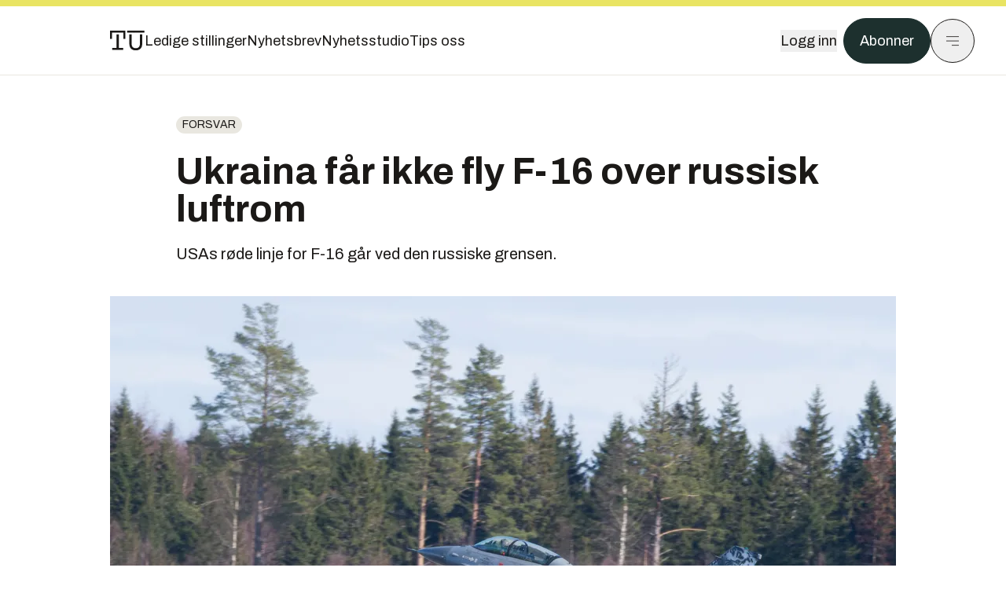

--- FILE ---
content_type: text/html; charset=utf-8
request_url: https://www.tu.no/artikler/ukraina-far-ikke-fly-f-16-over-russisk-luftrom/545123
body_size: 47020
content:
<!DOCTYPE html><html lang="no" class="__variable_4ead3b __variable_83925d __variable_988c8c __variable_8a1c07"><head><meta charSet="utf-8"/><meta name="viewport" content="width=device-width, initial-scale=1"/><link rel="preload" as="image" imageSrcSet="https://images.gfx.no/1000x/2831/2831818/DSC00696.jpg 1x, https://images.gfx.no/2000x/2831/2831818/DSC00696.jpg 2x"/><link rel="preload" as="image" href="https://cdn.sanity.io/images/u73k6zys/production/3ac489dcb1ff312770b36b9cba6afd74d5072d69-800x450.png?w=400&amp;auto=format"/><link rel="stylesheet" href="https://assets.gfx.no/tu-frontend/_next/static/css/ad8b506686709ad1.css" data-precedence="next"/><link rel="stylesheet" href="https://assets.gfx.no/tu-frontend/_next/static/css/2402177b662d0ec0.css" data-precedence="next"/><link rel="stylesheet" href="https://assets.gfx.no/tu-frontend/_next/static/css/67a4a1ba065fdc53.css" data-precedence="next"/><link rel="preload" as="script" fetchPriority="low" href="https://assets.gfx.no/tu-frontend/_next/static/chunks/webpack-c116125f21494521.js"/><script src="https://assets.gfx.no/tu-frontend/_next/static/chunks/87c73c54-e2916cb38764b201.js" async=""></script><script src="https://assets.gfx.no/tu-frontend/_next/static/chunks/8497-e0690acc48da5c43.js" async=""></script><script src="https://assets.gfx.no/tu-frontend/_next/static/chunks/main-app-1659aaff346544a7.js" async=""></script><script src="https://assets.gfx.no/tu-frontend/_next/static/chunks/85582243-4d9cf01885001990.js" async=""></script><script src="https://assets.gfx.no/tu-frontend/_next/static/chunks/4b19d7e0-843f2ec21c98a904.js" async=""></script><script src="https://assets.gfx.no/tu-frontend/_next/static/chunks/0a3fd8ab-147aaef64b786a17.js" async=""></script><script src="https://assets.gfx.no/tu-frontend/_next/static/chunks/6078-22c1e13e246713ba.js" async=""></script><script src="https://assets.gfx.no/tu-frontend/_next/static/chunks/5900-3e989345b39c37fc.js" async=""></script><script src="https://assets.gfx.no/tu-frontend/_next/static/chunks/133-66620f5565f76f04.js" async=""></script><script src="https://assets.gfx.no/tu-frontend/_next/static/chunks/7312-740f45811563dd4d.js" async=""></script><script src="https://assets.gfx.no/tu-frontend/_next/static/chunks/2092-6bbbba2a65792c26.js" async=""></script><script src="https://assets.gfx.no/tu-frontend/_next/static/chunks/2950-f43597bc9c0d7fb7.js" async=""></script><script src="https://assets.gfx.no/tu-frontend/_next/static/chunks/6137-12d1df882f947966.js" async=""></script><script src="https://assets.gfx.no/tu-frontend/_next/static/chunks/2639-1f3ef561bf46f5ad.js" async=""></script><script src="https://assets.gfx.no/tu-frontend/_next/static/chunks/8727-6eee6b04a0560a1e.js" async=""></script><script src="https://assets.gfx.no/tu-frontend/_next/static/chunks/7376-0d26598295935113.js" async=""></script><script src="https://assets.gfx.no/tu-frontend/_next/static/chunks/718-5c627c121122980d.js" async=""></script><script src="https://assets.gfx.no/tu-frontend/_next/static/chunks/1965-83ada154e1a4bdb1.js" async=""></script><script src="https://assets.gfx.no/tu-frontend/_next/static/chunks/7114-27f106f4980586ac.js" async=""></script><script src="https://assets.gfx.no/tu-frontend/_next/static/chunks/987-8d52f7615b593276.js" async=""></script><script src="https://assets.gfx.no/tu-frontend/_next/static/chunks/6807-859aeb7735a8ca27.js" async=""></script><script src="https://assets.gfx.no/tu-frontend/_next/static/chunks/4610-b23ba8e967376681.js" async=""></script><script src="https://assets.gfx.no/tu-frontend/_next/static/chunks/1847-aa34194dcb52571c.js" async=""></script><script src="https://assets.gfx.no/tu-frontend/_next/static/chunks/8006-d03f7a47aad3e55e.js" async=""></script><script src="https://assets.gfx.no/tu-frontend/_next/static/chunks/2329-e2fd01b12f48ad44.js" async=""></script><script src="https://assets.gfx.no/tu-frontend/_next/static/chunks/6059-f4709b50bbd0e5c4.js" async=""></script><script src="https://assets.gfx.no/tu-frontend/_next/static/chunks/4253-58af3a08ef3873f8.js" async=""></script><script src="https://assets.gfx.no/tu-frontend/_next/static/chunks/4433-edf746883da1940d.js" async=""></script><script src="https://assets.gfx.no/tu-frontend/_next/static/chunks/5060-f043edf2eefe0eef.js" async=""></script><script src="https://assets.gfx.no/tu-frontend/_next/static/chunks/app/(main)/(editorial)/artikler/%5Bslug%5D/%5Bid%5D/page-6692411c578a4932.js" async=""></script><script src="https://assets.gfx.no/tu-frontend/_next/static/chunks/app/(main)/layout-c01a0e460496b784.js" async=""></script><script src="https://assets.gfx.no/tu-frontend/_next/static/chunks/app/(special)/layout-402418995f10c71f.js" async=""></script><script src="https://assets.gfx.no/tu-frontend/_next/static/chunks/app/(main)/not-found-e8d9a847231f9e97.js" async=""></script><script id="ebx" async="" src="https://applets.ebxcdn.com/ebx.js"></script><link rel="preload" href="https://cmp.tu.no/unified/wrapperMessagingWithoutDetection.js" as="script"/><link rel="preload" href="https://securepubads.g.doubleclick.net/tag/js/gpt.js" as="script"/><link rel="preload" href="https://code.piano.io/api/tinypass.min.js" as="script"/><link rel="preload" href="https://cdn.cxense.com/cx.js" as="script"/><link rel="preload" href="https://tag.aticdn.net/piano-analytics.js" as="script"/><meta name="next-size-adjust" content=""/><meta name="theme-color" content="#2b2b2b"/><title>Ukraina får ikke fly F-16 over russisk luftrom | Tu.no</title><meta name="description" content="USAs røde linje for F-16 går ved den russiske grensen."/><link rel="manifest" href="/_neste/manifest.json"/><meta name="keywords" content="f-16,Forsvar,Krigen i Ukraina"/><meta name="robots" content="max-image-preview:large, noarchive"/><meta name="cXenseParse:taxonomy" content="Forsvar"/><meta name="cXenseParse:title" content="Ukraina får ikke fly F-16 over russisk luftrom"/><meta name="cXenseParse:articleid" content="545123"/><meta name="cXenseParse:tum-articleType" content="Nyhet"/><meta name="cXenseParse:tum-headline" content="Ukraina får ikke fly F-16 over russisk luftrom"/><meta name="cXenseParse:tum-subHeadline" content="F-16-donasjoner til Ukraina"/><meta name="cXenseParse:tum-subscription" content="true"/><meta property="og:title" content="Ukraina får ikke fly F-16 over russisk luftrom"/><meta property="og:description" content="USAs røde linje for F-16 går ved den russiske grensen."/><meta property="og:url" content="https://www.tu.no/artikler/ukraina-far-ikke-fly-f-16-over-russisk-luftrom/545123"/><meta property="og:site_name" content="Tu.no"/><meta property="og:image" content="https://images.gfx.no/,1200x/2831/2831818/DSC00696.jpg"/><meta property="og:image:width" content="1200"/><meta property="og:image:height" content="676"/><meta property="og:type" content="article"/><meta property="article:published_time" content="2024-03-20T14:58:27.000Z"/><meta property="article:author" content="Marius Valle"/><meta name="twitter:card" content="summary_large_image"/><meta name="twitter:title" content="Ukraina får ikke fly F-16 over russisk luftrom"/><meta name="twitter:description" content="USAs røde linje for F-16 går ved den russiske grensen."/><meta name="twitter:image" content="https://images.gfx.no/1200x676/2831/2831818/DSC00696.jpg"/><link rel="icon" href="/_neste/favicon.ico"/><link rel="apple-touch-icon" href="/_neste/apple-touch-icon.png"/><meta name="sentry-trace" content="87b13c839eb52d8507faec3deacb68e7-1d8de1c5600d283a-0"/><meta name="baggage" content="sentry-environment=production,sentry-release=shff_MRLILJs9Tp9KaX12,sentry-public_key=6a4f838e122341449a6763d3be31652d,sentry-trace_id=87b13c839eb52d8507faec3deacb68e7,sentry-sampled=false"/><script src="https://assets.gfx.no/tu-frontend/_next/static/chunks/polyfills-42372ed130431b0a.js" noModule=""></script></head><body><div hidden=""><!--$--><!--/$--></div><script>((a,b,c,d,e,f,g,h)=>{let i=document.documentElement,j=["light","dark"];function k(b){var c;(Array.isArray(a)?a:[a]).forEach(a=>{let c="class"===a,d=c&&f?e.map(a=>f[a]||a):e;c?(i.classList.remove(...d),i.classList.add(f&&f[b]?f[b]:b)):i.setAttribute(a,b)}),c=b,h&&j.includes(c)&&(i.style.colorScheme=c)}if(d)k(d);else try{let a=localStorage.getItem(b)||c,d=g&&"system"===a?window.matchMedia("(prefers-color-scheme: dark)").matches?"dark":"light":a;k(d)}catch(a){}})("class","theme","system",null,["light","dark"],null,true,true)</script><script>(self.__next_s=self.__next_s||[]).push([0,{"children":"\n          'use strict'\n          function _typeof(t) {\n            return (_typeof =\n              'function' == typeof Symbol && 'symbol' == typeof Symbol.iterator\n              ? function (t) {\n                return typeof t\n              }\n              : function (t) {\n                return t && 'function' == typeof Symbol && t.constructor === Symbol && t !== Symbol.prototype\n                ? 'symbol'\n                : typeof t\n              })(t)\n            }\n            !(function () {\n              var t = function () {\n                var t,\n                e,\n                o = [],\n                n = window,\n                r = n\n                for (; r; ) {\n                  try {\n                    if (r.frames.__tcfapiLocator) {\n                      t = r\n                      break\n                    }\n                  } catch (t) {}\n                  if (r === n.top) break\n                  r = r.parent\n                }\n                t ||\n                (!(function t() {\n                  var e = n.document,\n                  o = !!n.frames.__tcfapiLocator\n                  if (!o)\n                  if (e.body) {\n                    var r = e.createElement('iframe')\n                    ;(r.style.cssText = 'display:none'), (r.name = '__tcfapiLocator'), e.body.appendChild(r)\n                  } else setTimeout(t, 5)\n                  return !o\n                })(),\n                (n.__tcfapi = function () {\n                  for (var t = arguments.length, n = new Array(t), r = 0; r < t; r++) n[r] = arguments[r]\n                  if (!n.length) return o\n                  'setGdprApplies' === n[0]\n                  ? n.length > 3 &&\n                  2 === parseInt(n[1], 10) &&\n                  'boolean' == typeof n[3] &&\n                  ((e = n[3]), 'function' == typeof n[2] && n[2]('set', !0))\n                  : 'ping' === n[0]\n                  ? 'function' == typeof n[2] && n[2]({ gdprApplies: e, cmpLoaded: !1, cmpStatus: 'stub' })\n                  : o.push(n)\n                }),\n                n.addEventListener(\n                  'message',\n                  function (t) {\n                    var e = 'string' == typeof t.data,\n                    o = {}\n                    if (e)\n                    try {\n                  o = JSON.parse(t.data)\n                } catch (t) {}\n                else o = t.data\n                var n = 'object' === _typeof(o) && null !== o ? o.__tcfapiCall : null\n                n &&\n                window.__tcfapi(\n                  n.command,\n                  n.version,\n                  function (o, r) {\n                    var a = { __tcfapiReturn: { returnValue: o, success: r, callId: n.callId } }\n                    t && t.source && t.source.postMessage && t.source.postMessage(e ? JSON.stringify(a) : a, '*')\n                  },\n                  n.parameter\n                  )\n                },\n                !1\n                ))\n              }\n              'undefined' != typeof module ? (module.exports = t) : t()\n            })()        \n            ","id":"sourcepoint-init"}])</script><script>(self.__next_s=self.__next_s||[]).push([0,{"children":"\n          window._sp_queue = []\n          window._sp_ = {\n            config: {\n              accountId: 1952,\n              baseEndpoint: 'https://cmp.tu.no',\n              propertyHref: 'https://www.tu.no',\n              \n              \n              \n              gdpr: {},\n              events: {},\n            },\n          }\n          ","id":"sourcepoint-config"}])</script><header class="relative w-full h-20 sm:h-24 z-[60] print:hidden"><div class="w-full fixed top-0 z-30 h-20 sm:h-24 border-t-8 border-t-site-brand-darker border-b border-b-brandNeutral-100 dark:border-b-brandStone-700 text-brandNeutral-900 dark:text-brandNeutral-100 bg-white dark:bg-brandNeutral-900"><nav class="fixed top-0 right-0 h-[100dvh] transform transition-transform duration-300 ease-in-out z-40 w-full sm:w-[500px] print:hidden mt-2 bg-site-brand dark:bg-brandStone-800 text-brandNeutral-900 dark:text-brandNeutral-100 translate-x-full"><div class="p-4 pb-10 lg:p-10 pt-0 mt-24 sm:mt-28 flex flex-col gap-10 overflow-y-auto no-scrollbar h-[calc(100dvh-6rem-0.5rem)] sm:h-[calc(100dvh-7rem-0.5rem)]"><form class="w-full" action="/sok"><div class="relative w-full"><input type="search" placeholder="Søk" class="w-full h-14 pl-4 pr-10 text-base border outline-none transition-colors mt-px border-black dark:border-brandNeutral-100 bg-site-brand dark:dark:bg-brandStone-800 text-brandNeutral-900 dark:text-brandNeutral-100 placeholder:text-brandNeutral-900 dark:placeholder:text-brandNeutral-100 hover:shadow-[0_0_0_1px_black] dark:hover:shadow-[0_0_0_1px_#E9E7E0] focus:shadow-[0_0_0_1px_black] dark:focus:shadow-[0_0_0_1px_#E9E7E0]" name="query"/><button type="submit" title="Søk" class="absolute inset-y-0 right-3 flex items-center justify-center"><svg class="w-6 h-6"><use href="/_next/static/svg-assets/sprite.62b548cb69b6977dc9ebc70fd7d8699d.svg#magnifying-glass"></use></svg></button><input type="hidden" name="sortBy" value="date"/></div></form><div class="flex xl:hidden flex-col gap-6 text-xl font-light"><a href="https://tekjobb.no/?utm_source=tu.no&amp;utm_medium=menu" class="hover:underline"><span class="relative inline-block">Ledige stillinger</span></a><a href="https://abonnement.tumedia.no/nyhetsbrev?utm_source=tu.no&amp;utm_medium=menu" class="hover:underline"><span class="relative inline-block">Nyhetsbrev</span></a><a class="hover:underline" href="/nyhetsstudio"><span class="relative inline-block">Nyhetsstudio</span></a><a class="hover:underline" href="mailto:nettdesk@tu.no"><span class="relative inline-block">Tips oss</span></a></div><div class="border-t border-brandNeutral-900 dark:border-brandNeutral-100" data-orientation="vertical"><div data-state="closed" data-orientation="vertical" class="border-b border-brandNeutral-900 dark:border-brandNeutral-100"><h3 data-orientation="vertical" data-state="closed" class="flex"><button type="button" aria-controls="radix-_R_9h6braivb_" aria-expanded="false" data-state="closed" data-orientation="vertical" id="radix-_R_1h6braivb_" class="flex flex-1 items-center justify-between py-4 font-medium transition-all hover:underline [&amp;[data-state=open]&gt;svg]:rotate-180 font-mono text-xs" data-radix-collection-item="">Nyheter<svg xmlns="http://www.w3.org/2000/svg" width="24" height="24" viewBox="0 0 24 24" fill="none" stroke="currentColor" stroke-width="2" stroke-linecap="round" stroke-linejoin="round" class="lucide lucide-chevron-down h-4 w-4 shrink-0 transition-transform duration-200"><path d="m6 9 6 6 6-6"></path></svg></button></h3><div data-state="closed" id="radix-_R_9h6braivb_" hidden="" role="region" aria-labelledby="radix-_R_1h6braivb_" data-orientation="vertical" class="overflow-hidden text-sm transition-all data-[state=closed]:animate-accordion-up data-[state=open]:animate-accordion-down" style="--radix-accordion-content-height:var(--radix-collapsible-content-height);--radix-accordion-content-width:var(--radix-collapsible-content-width)"></div></div><div data-state="closed" data-orientation="vertical" class="border-b border-brandNeutral-900 dark:border-brandNeutral-100"><h3 data-orientation="vertical" data-state="closed" class="flex"><button type="button" aria-controls="radix-_R_ah6braivb_" aria-expanded="false" data-state="closed" data-orientation="vertical" id="radix-_R_2h6braivb_" class="flex flex-1 items-center justify-between py-4 font-medium transition-all hover:underline [&amp;[data-state=open]&gt;svg]:rotate-180 font-mono text-xs" data-radix-collection-item="">Meninger<svg xmlns="http://www.w3.org/2000/svg" width="24" height="24" viewBox="0 0 24 24" fill="none" stroke="currentColor" stroke-width="2" stroke-linecap="round" stroke-linejoin="round" class="lucide lucide-chevron-down h-4 w-4 shrink-0 transition-transform duration-200"><path d="m6 9 6 6 6-6"></path></svg></button></h3><div data-state="closed" id="radix-_R_ah6braivb_" hidden="" role="region" aria-labelledby="radix-_R_2h6braivb_" data-orientation="vertical" class="overflow-hidden text-sm transition-all data-[state=closed]:animate-accordion-up data-[state=open]:animate-accordion-down" style="--radix-accordion-content-height:var(--radix-collapsible-content-height);--radix-accordion-content-width:var(--radix-collapsible-content-width)"></div></div><div data-state="closed" data-orientation="vertical" class="border-b border-brandNeutral-900 dark:border-brandNeutral-100"><h3 data-orientation="vertical" data-state="closed" class="flex"><button type="button" aria-controls="radix-_R_bh6braivb_" aria-expanded="false" data-state="closed" data-orientation="vertical" id="radix-_R_3h6braivb_" class="flex flex-1 items-center justify-between py-4 font-medium transition-all hover:underline [&amp;[data-state=open]&gt;svg]:rotate-180 font-mono text-xs" data-radix-collection-item="">Tjenester<svg xmlns="http://www.w3.org/2000/svg" width="24" height="24" viewBox="0 0 24 24" fill="none" stroke="currentColor" stroke-width="2" stroke-linecap="round" stroke-linejoin="round" class="lucide lucide-chevron-down h-4 w-4 shrink-0 transition-transform duration-200"><path d="m6 9 6 6 6-6"></path></svg></button></h3><div data-state="closed" id="radix-_R_bh6braivb_" hidden="" role="region" aria-labelledby="radix-_R_3h6braivb_" data-orientation="vertical" class="overflow-hidden text-sm transition-all data-[state=closed]:animate-accordion-up data-[state=open]:animate-accordion-down" style="--radix-accordion-content-height:var(--radix-collapsible-content-height);--radix-accordion-content-width:var(--radix-collapsible-content-width)"></div></div><div data-state="closed" data-orientation="vertical" class="border-b border-brandNeutral-900 dark:border-brandNeutral-100"><h3 data-orientation="vertical" data-state="closed" class="flex"><button type="button" aria-controls="radix-_R_ch6braivb_" aria-expanded="false" data-state="closed" data-orientation="vertical" id="radix-_R_4h6braivb_" class="flex flex-1 items-center justify-between py-4 font-medium transition-all hover:underline [&amp;[data-state=open]&gt;svg]:rotate-180 font-mono text-xs" data-radix-collection-item="">Info og kontakt<svg xmlns="http://www.w3.org/2000/svg" width="24" height="24" viewBox="0 0 24 24" fill="none" stroke="currentColor" stroke-width="2" stroke-linecap="round" stroke-linejoin="round" class="lucide lucide-chevron-down h-4 w-4 shrink-0 transition-transform duration-200"><path d="m6 9 6 6 6-6"></path></svg></button></h3><div data-state="closed" id="radix-_R_ch6braivb_" hidden="" role="region" aria-labelledby="radix-_R_4h6braivb_" data-orientation="vertical" class="overflow-hidden text-sm transition-all data-[state=closed]:animate-accordion-up data-[state=open]:animate-accordion-down" style="--radix-accordion-content-height:var(--radix-collapsible-content-height);--radix-accordion-content-width:var(--radix-collapsible-content-width)"></div></div></div></div></nav><div class="absolute top-0 left-0 w-full"><div class="[@media(max-width:1032px)]:px-4 px-0 py-4 flex items-center mx-auto max-w-body-outer h-18 sm:h-22 sm:text-lg gap-16"><div class="z-40"><a aria-label="Gå til forsiden" href="/"><div><svg class="w-[44px] h-[32px]"><use href="/_next/static/svg-assets/sprite.62b548cb69b6977dc9ebc70fd7d8699d.svg#tu-logo"></use></svg></div></a></div><div class="h-8 gap-8 hidden xl:flex flex-wrap items-center"><a href="https://tekjobb.no/?utm_source=tu.no&amp;utm_medium=header" class="hover:underline relative inline-block"><span>Ledige stillinger</span></a><a href="https://abonnement.tumedia.no/nyhetsbrev?utm_source=tu.no&amp;utm_medium=header" class="hover:underline relative inline-block"><span>Nyhetsbrev</span></a><a href="/nyhetsstudio" class="hover:underline relative inline-block"><span>Nyhetsstudio</span></a><a href="mailto:nettdesk@tu.no" class="hover:underline relative inline-block"><span>Tips oss</span></a></div><div class="flex items-center gap-2 z-40 absolute right-4 lg:right-10"><button class="hover:underline mr-2" aria-label="Logg inn"><span>Logg inn</span></button><a href="https://abonnement.tumedia.no/bestill?utm_source=tu.no&amp;utm_medium=header&amp;redirectUri=https://www.tu.no/artikler/ukraina-far-ikke-fly-f-16-over-russisk-luftrom/545123" class="px-5 py-3 sm:py-3.5 text-white items-center text-sm sm:text-lg rounded-full transition-all border bg-brandTeal-900 border-brandTeal-900 hover:bg-transparent hover:text-brandNeutral-900 hover:border-brandNeutral-900 dark:bg-brandTeal-700 dark:border-brandTeal-700 dark:hover:text-white dark:hover:border-white">Abonner</a><button class="w-11 h-11 sm:w-14 sm:h-14 flex items-center justify-center rounded-full border border-solid border-brandNeutral-900 dark:border-brandNeutral-100" aria-label="Meny"><svg class="w-5 h-5"><use href="/_next/static/svg-assets/sprite.62b548cb69b6977dc9ebc70fd7d8699d.svg#menu"></use></svg></button></div></div></div></div></header><main class="bg-white dark:bg-brandNeutral-900 pb-6"><div class="max-w-body-outer mx-auto relative text-lg leading-normal"><div class="pb-8 px-4 md:px-0 relative"><div class="text-left text-pretty break-words max-w-lead mx-auto mb-10 pt-12 relative"><a class="inline-block uppercase px-2 py-1 rounded-full text-sm leading-none hover:underline whitespace-nowrap text-brandNeutral-900 bg-brandNeutral-100 dark:bg-brandStone-300 mb-6" href="/emne/forsvar">Forsvar</a><h1 class="text-3.25xl sm:text-5xl leading-[1.1] mb-5 font-bold">Ukraina får ikke fly F-16 over russisk luftrom</h1><p class="text-xl leading-snug mb-8">USAs røde linje for F-16 går ved den russiske grensen.</p></div><div class="relative z-10 mb-6"><div id="topImage" class="-mx-4 md:mx-0"><img class="max-h-[inherit] " src="https://images.gfx.no/1000x/2831/2831818/DSC00696.jpg" srcSet="https://images.gfx.no/1000x/2831/2831818/DSC00696.jpg 1x, https://images.gfx.no/2000x/2831/2831818/DSC00696.jpg 2x" alt="F-16 som doneres til Ukraina får ikke brukes til operasjoner over russisk luftrom, sier en talsperson for Pentagon. Bildet viser en norsk F-16B som foretar en touch and go på østre rullebane på OSL." loading="eager"/></div><figcaption class="text-sm mt-2 font-sans text-brandStone-600 dark:text-brandStone-300"><span>F-16 som doneres til Ukraina får ikke brukes til operasjoner over russisk luftrom, sier en talsperson for Pentagon. Bildet viser en norsk F-16B som foretar en touch and go på østre rullebane på OSL.</span> <!-- -->Foto: <!-- -->Eirik Helland Urke</figcaption></div><div class="max-w-body text-sm mx-auto mb-6 pb-6 border-b border-b-brandNeutral-900 dark:border-b-brandNeutral-100"><div class="flex gap-x-3 "><div class="relative"><div><button class="inline-flex items-center justify-center gap-2 rounded-full text-sm font-sans ring-offset-white transition-colors focus-visible:outline-none focus-visible:ring-2 focus-visible:ring-neutral-950 focus-visible:ring-offset-2 disabled:pointer-events-none disabled:opacity-50 [&amp;_svg]:pointer-events-none [&amp;_svg]:shrink-0 dark:ring-offset-neutral-950 dark:focus-visible:ring-neutral-300 border border-solid border-brandNeutral-900 bg-transparent text-brandNeutral-900 hover:bg-site-brand-darker dark:bg-brandNeutral-900 dark:text-white dark:border-brandNeutral-100 dark:hover:border-brandNeutral-900 dark:hover:text-brandNeutral-900 py-3 px-4"><svg class="w-4 h-4" stroke-width="1.5"><use href="/_next/static/svg-assets/sprite.62b548cb69b6977dc9ebc70fd7d8699d.svg#gift"></use></svg> <span class="mt-0.5">Gi bort artikkelen</span></button></div><input type="text" class="h-[1px] w-[1px] absolute z-10 top-0 opacity-0"/></div><a href="#comments-545123"><button class="inline-flex items-center justify-center gap-2 rounded-full text-sm font-sans ring-offset-white transition-colors focus-visible:outline-none focus-visible:ring-2 focus-visible:ring-neutral-950 focus-visible:ring-offset-2 disabled:pointer-events-none disabled:opacity-50 [&amp;_svg]:pointer-events-none [&amp;_svg]:shrink-0 dark:ring-offset-neutral-950 dark:focus-visible:ring-neutral-300 border border-solid border-brandNeutral-900 bg-transparent text-brandNeutral-900 hover:bg-site-brand-darker dark:bg-brandNeutral-900 dark:text-white dark:border-brandNeutral-100 dark:hover:border-brandNeutral-900 dark:hover:text-brandNeutral-900 py-3 px-4"><svg class="w-4 h-4" stroke-width="1.5"><use href="/_next/static/svg-assets/sprite.62b548cb69b6977dc9ebc70fd7d8699d.svg#debate"></use></svg>Kommenter</button></a></div><div class="flex justify-center mt-6 font-bold flex-col"><div class="flex items-center mb-4"><a href="/forfattere/272527" class="block w-8 h-8 rounded-full mr-2 overflow-hidden"><img width="32" height="32" class=" " src="https://images.gfx.no/32x32/2904/2904944/marius-v-sq-byline.jpg" srcSet="https://images.gfx.no/32x32/2904/2904944/marius-v-sq-byline.jpg 1x, https://images.gfx.no/64x64/2904/2904944/marius-v-sq-byline.jpg 2x" alt="Marius Valle" loading="lazy"/></a><a href="/forfattere/272527"><span class="hover:underline mr-1">Marius Valle</span></a><span class="font-normal">–  Journalist</span></div></div><div>20. mars 2024 - 15:58 </div></div><div class="page-ad flex md:!hidden"> <div class="banner-inset"><div class="banner-wrapper"><div class="banner-content" id="brandBoardTopMobile"></div></div></div></div><div id="article-wrapper-545123"><div class="mx-auto "><div class="max-w-body mx-auto"></div><div class="article article-wrapper"></div></div></div><div class="max-w-body mx-auto"><div class="border-t border-brandNeutral-900 dark:border-brandStone-300 pt-6 my-6 max-w-body mx-auto"><div class="flex flex-wrap gap-2"><a class="inline-block uppercase px-2 py-1 rounded-full text-sm leading-none hover:underline whitespace-nowrap text-brandNeutral-900 bg-brandNeutral-100 dark:bg-brandStone-300" href="/emne/f-16">f-16</a><a class="inline-block uppercase px-2 py-1 rounded-full text-sm leading-none hover:underline whitespace-nowrap text-brandNeutral-900 bg-brandNeutral-100 dark:bg-brandStone-300" href="/emne/forsvar">Forsvar</a><a class="inline-block uppercase px-2 py-1 rounded-full text-sm leading-none hover:underline whitespace-nowrap text-brandNeutral-900 bg-brandNeutral-100 dark:bg-brandStone-300" href="/emne/krigen-i-ukraina">Krigen i Ukraina</a></div></div><div class="flex gap-x-3 mt-5"><div class="relative"><div><button class="inline-flex items-center justify-center gap-2 rounded-full text-sm font-sans ring-offset-white transition-colors focus-visible:outline-none focus-visible:ring-2 focus-visible:ring-neutral-950 focus-visible:ring-offset-2 disabled:pointer-events-none disabled:opacity-50 [&amp;_svg]:pointer-events-none [&amp;_svg]:shrink-0 dark:ring-offset-neutral-950 dark:focus-visible:ring-neutral-300 border border-solid border-brandNeutral-900 bg-transparent text-brandNeutral-900 hover:bg-site-brand-darker dark:bg-brandNeutral-900 dark:text-white dark:border-brandNeutral-100 dark:hover:border-brandNeutral-900 dark:hover:text-brandNeutral-900 py-3 px-4"><svg class="w-4 h-4" stroke-width="1.5"><use href="/_next/static/svg-assets/sprite.62b548cb69b6977dc9ebc70fd7d8699d.svg#gift"></use></svg> <span class="mt-0.5">Gi bort artikkelen</span></button></div><input type="text" class="h-[1px] w-[1px] absolute z-10 top-0 opacity-0"/></div></div><div class="max-w-body mx-auto my-6" id="comments-545123"><div class="text-xl md:text-3xl mb-2 font-bold">Kommentarer</div><div class="text-base py-2 px-3 bg-brandStone-100 dark:bg-brandStone-700">Du må være innlogget hos Ifrågasätt for å kommentere. Bruk BankID for automatisk oppretting av brukerkonto. Du kan kommentere under fullt navn eller med kallenavn.</div><div id="ifragasatt-545123"></div></div></div></div><div><div class="page-ad"> <div class="banner-inset"><div class="banner-wrapper"><div class="banner-content" id="nativeArticle"></div></div></div></div></div><!--$?--><template id="B:0"></template><!--/$--></div><!--$--><!--/$--></main><footer class="bg-brandTeal-900 dark:bg-brandNeutral-950 text-white text-lg font-sans leading-snug py-10 px-4"><div class="max-w-body-outer mx-auto"><div class="flex items-center justify-between mb-8"><a class="text-site-color hover:underline mr-10" aria-label="Gå til forsiden" href="/"><svg class="text-site-brand-darker h-14 w-20"><use href="/_next/static/svg-assets/sprite.62b548cb69b6977dc9ebc70fd7d8699d.svg#tu-logo"></use></svg></a><a href="mailto:nettdesk@tu.no" class="inline-flex items-center justify-center gap-2 rounded-full font-sans ring-offset-white transition-colors focus-visible:outline-none focus-visible:ring-2 focus-visible:ring-neutral-950 focus-visible:ring-offset-2 disabled:pointer-events-none disabled:opacity-50 [&amp;_svg]:pointer-events-none [&amp;_svg]:shrink-0 dark:ring-offset-neutral-950 dark:focus-visible:ring-neutral-300 border border-solid bg-transparent hover:bg-site-brand-darker dark:bg-brandNeutral-900 dark:text-white dark:border-brandNeutral-100 dark:hover:border-brandNeutral-900 dark:hover:text-brandNeutral-900 py-3 px-4 text-lg text-white border-white hover:border-site-brand-darker hover:text-black">Tips oss</a></div><div class="border-t border-white pt-6 grid gap-4 md:gap-6 md:grid-cols-3"><div><div><p class="text-xs text-white/80 mb-2 font-mono">Ansvarlig redaktør</p><p><a href="mailto:kristina@tumedia.no" class="hover:text-site-brand">Kristina Fritsvold Nilsen</a></p></div><div class="mt-8 mb-6"><p class="text-xs text-white/80 mt-4 mb-2 font-mono">Nyhetsredaktør</p><p><a href="mailto:tor@tu.no" class="hover:text-site-brand">Tor M. Nondal</a></p></div></div><div><ul class="space-y-4"><li><a class="hover:text-site-brand" href="/rss">RSS-feed forside</a></li><li><a href="https://www.facebook.com/tekniskukeblad" class="hover:text-site-brand" target="_blank" rel="noopener noreferrer" aria-label="Følg oss på facebook">Facebook</a></li><li><a href="https://www.linkedin.com/company/teknisk-ukeblad" class="hover:text-site-brand" target="_blank" rel="noopener noreferrer" aria-label="Følg oss på linkedin">Linkedin</a></li><li><a href="https://bsky.app/profile/tu.no" class="hover:text-site-brand" target="_blank" rel="noopener noreferrer" aria-label="Følg oss på bsky">Bsky</a></li></ul></div><div><ul class="space-y-4"><li><a href="https://abonnement.tumedia.no/nyhetsbrev?utm_source=tu.no&amp;utm_medium=footer" class="hover:text-site-brand">Nyhetsbrev</a></li><li><button class="cursor-pointer hover:text-site-brand">Samtykkeinnstillinger</button></li><li><a href="https://abonnement.tumedia.no/brukeravtale" class="hover:text-site-brand" target="_blank" rel="noopener noreferrer">Vilkår og bruksbetingelser</a></li><li><a href="https://www.tumedia.no/kunstig-intelligens" class="hover:text-site-brand" target="_blank" rel="noopener noreferrer">KI-retningslinjer</a></li></ul></div></div><p class="mt-8">All journalistikk er basert på<!-- --> <a href="https://presse.no/Etisk-regelverk/Vaer-Varsom-plakaten" class="underline hover:text-site-brand">Vær varsom-plakaten</a> <!-- -->og<!-- --> <a href="https://presse.no/Etisk-regelverk/Redaktoerplakaten" class="underline hover:text-site-brand">Redaktørplakaten</a></p><div class="mt-8 space-y-4 border-t border-white"><div data-orientation="vertical"><div data-state="closed" data-orientation="vertical" class="border-b"><h3 data-orientation="vertical" data-state="closed" class="flex"><button type="button" aria-controls="radix-_R_1cibraivb_" aria-expanded="false" data-state="closed" data-orientation="vertical" id="radix-_R_cibraivb_" class="flex flex-1 items-center justify-between py-4 font-medium transition-all [&amp;[data-state=open]&gt;svg]:rotate-180 hover:text-site-brand hover:no-underline" data-radix-collection-item="">Abonnement<svg xmlns="http://www.w3.org/2000/svg" width="24" height="24" viewBox="0 0 24 24" fill="none" stroke="currentColor" stroke-width="2" stroke-linecap="round" stroke-linejoin="round" class="lucide lucide-chevron-down h-4 w-4 shrink-0 transition-transform duration-200"><path d="m6 9 6 6 6-6"></path></svg></button></h3><div data-state="closed" id="radix-_R_1cibraivb_" hidden="" role="region" aria-labelledby="radix-_R_cibraivb_" data-orientation="vertical" class="overflow-hidden text-sm transition-all data-[state=closed]:animate-accordion-up data-[state=open]:animate-accordion-down" style="--radix-accordion-content-height:var(--radix-collapsible-content-height);--radix-accordion-content-width:var(--radix-collapsible-content-width)"></div></div><div data-state="closed" data-orientation="vertical" class="border-b"><h3 data-orientation="vertical" data-state="closed" class="flex"><button type="button" aria-controls="radix-_R_1kibraivb_" aria-expanded="false" data-state="closed" data-orientation="vertical" id="radix-_R_kibraivb_" class="flex flex-1 items-center justify-between py-4 font-medium transition-all [&amp;[data-state=open]&gt;svg]:rotate-180 hover:text-site-brand hover:no-underline" data-radix-collection-item="">Kontakt<svg xmlns="http://www.w3.org/2000/svg" width="24" height="24" viewBox="0 0 24 24" fill="none" stroke="currentColor" stroke-width="2" stroke-linecap="round" stroke-linejoin="round" class="lucide lucide-chevron-down h-4 w-4 shrink-0 transition-transform duration-200"><path d="m6 9 6 6 6-6"></path></svg></button></h3><div data-state="closed" id="radix-_R_1kibraivb_" hidden="" role="region" aria-labelledby="radix-_R_kibraivb_" data-orientation="vertical" class="overflow-hidden text-sm transition-all data-[state=closed]:animate-accordion-up data-[state=open]:animate-accordion-down" style="--radix-accordion-content-height:var(--radix-collapsible-content-height);--radix-accordion-content-width:var(--radix-collapsible-content-width)"></div></div></div></div><div class="mt-10 md:pb-6 text-sm text-white flex justify-between items-center flex-wrap gap-8"><p>© 1995-<!-- -->2026<!-- --> <a href="https://www.tumedia.no/?utm_source=tu.no&amp;utm_medium=footer" class="underline font-semibold hover:text-site-brand">Teknisk Ukeblad Media AS</a></p><svg class="w-32 h-7"><use href="/_next/static/svg-assets/sprite.62b548cb69b6977dc9ebc70fd7d8699d.svg#tumedia-logo"></use></svg></div></div></footer><div id="piano-experience-bottom" class="sticky bottom-0 left-0 z-50 w-full"></div><noscript><img height="1" width="1" style="display:none" alt="" src="https://px.ads.linkedin.com/collect/?pid=5419809&amp;fmt=gif"/></noscript><script>requestAnimationFrame(function(){$RT=performance.now()});</script><script src="https://assets.gfx.no/tu-frontend/_next/static/chunks/webpack-c116125f21494521.js" id="_R_" async=""></script><div hidden id="S:0"><div class="bg-brandStone-100 dark:bg-brandNeutral-950 relative my-6 py-4 sm:py-6 px-4 lg:px-6 lg:w-screen lg:ml-[-50vw] lg:left-1/2"><div class="max-w-body-outer mx-auto sm:mt-2"><a href="https://tekjobb.no/stillinger?utm_source=tu.no&amp;utm_medium=articles_inline&amp;utm_content=carousel_top" target="_blank" rel="noopener noreferrer" class="flex py-2 sm:py-3 items-center justify-between group"><svg class="w-24 sm:w-32 h-7"><use href="/_next/static/svg-assets/sprite.62b548cb69b6977dc9ebc70fd7d8699d.svg#tekjobb-logo"></use></svg><div class="flex items-center justify-end"><span class="text-sm sm:text-base font-semibold mr-2 group-hover:underline">Se flere jobber</span></div></a><a href="https://tekjobb.no/hvordan-stillingsannonse?utm_source=tu.no&amp;utm_medium=articles_inline&amp;utm_content=carousel_article_featured" class="block group text-brandNeutral-900" target="_blank" rel="noopener noreferrer"><div class="flex bg-white dark:bg-brandStone-100"><div class="flex flex-col justify-center w-[66%] py-2 px-4 sm:py-3 sm:px-10"><div class="text-xl leading-6 md:text-3.25xl font-serif font-light md:leading-9 mb-2 sm:mb-4 group-hover:underline">Hvordan lage en stillingsannonse på Tekjobb?</div><div class="flex items-center"><span class="text-sm font-semibold font-sans mr-3 group-hover:underline">Les mer</span></div></div><div class="w-[34%] flex items-center"><img class="object-cover h-full w-full" src="https://cdn.sanity.io/images/u73k6zys/production/3ac489dcb1ff312770b36b9cba6afd74d5072d69-800x450.png?w=400&amp;auto=format" alt="Hvordan lage en stillingsannonse på Tekjobb?"/></div></div></a><div class="relative py-4 overflow-hidden"><div class="flex text-brandNeutral-900"><div class="flex-[0_0_40%] sm:flex-[0_0_30%] md:flex-[0_0_22%]"><div class="pr-4 flex"><a href="https://tekjobb.no/stillinger/daglig-leder-I9OYqpQkE-?utm_source=tu.no&amp;utm_medium=articles_inline&amp;utm_content=carousel_featured" target="_blank" rel="noopener noreferrer" class="block rounded bg-white dark:bg-brandStone-100 relative group w-full"><div class="absolute left-2 top-2"><div class="inline-flex px-1 sm:px-2 py-1 rounded-sm bg-brandStone-100 dark:bg-brandStone-200 text-[10px] font-bold mr-2">Ny i dag</div></div><div class="w-full flex items-center justify-center"><div class="w-48 h-24 sm:h-32 flex items-center bg-white dark:bg-brandStone-100 justify-center"><img class="max-w-[80%] h-auto max-h-16" loading="lazy" src="https://cdn.sanity.io/images/u73k6zys/production/d02ded3d48db28741200bbb5ae101c01a3192bba-800x450.jpg?w=192&amp;h=100&amp;q=75&amp;fit=clip&amp;auto=format" alt="IKT Valdres IKS"/></div></div><div class="px-2 group-hover:underline break-words text-sm font-semibold text-center border-t border-t-brandStone-200 h-32 flex items-center justify-center">Daglig leder</div></a></div></div><div class="flex-[0_0_40%] sm:flex-[0_0_30%] md:flex-[0_0_22%]"><div class="pr-4 flex"><a href="https://tekjobb.no/stillinger/seniorradgiver-prosjektleder-va-prosess-59S1RDL?utm_source=tu.no&amp;utm_medium=articles_inline&amp;utm_content=carousel_featured" target="_blank" rel="noopener noreferrer" class="block rounded bg-white dark:bg-brandStone-100 relative group w-full"><div class="w-full flex items-center justify-center"><div class="w-48 h-24 sm:h-32 flex items-center bg-white dark:bg-brandStone-100 justify-center"><img class="max-w-[80%] h-auto max-h-16" loading="lazy" src="https://cdn.sanity.io/images/u73k6zys/production/a3e597c0fdba63ae95ef98a1c77d01e208ba078e-950x137.jpg?w=192&amp;h=100&amp;q=75&amp;fit=clip&amp;auto=format" alt="Multiconsult Norge AS"/></div></div><div class="px-2 group-hover:underline break-words text-sm font-semibold text-center border-t border-t-brandStone-200 h-32 flex items-center justify-center">Seniorrådgiver  / Prosjektleder VA prosess</div></a></div></div><div class="flex-[0_0_40%] sm:flex-[0_0_30%] md:flex-[0_0_22%]"><div class="pr-4 flex"><a href="https://tekjobb.no/stillinger/eiendomsdrifter-j2vmqy9?utm_source=tu.no&amp;utm_medium=articles_inline&amp;utm_content=carousel_featured" target="_blank" rel="noopener noreferrer" class="block rounded bg-white dark:bg-brandStone-100 relative group w-full"><div class="w-full flex items-center justify-center"><div class="w-48 h-24 sm:h-32 flex items-center bg-white dark:bg-brandStone-100 justify-center"><img class="max-w-[80%] h-auto max-h-16" loading="lazy" src="https://cdn.sanity.io/images/u73k6zys/production/af24b6bfd88ea5c3a9569d55d93ce2052dff00b0-2160x427.png?w=192&amp;h=100&amp;q=75&amp;fit=clip&amp;auto=format" alt="Statsbygg"/></div></div><div class="px-2 group-hover:underline break-words text-sm font-semibold text-center border-t border-t-brandStone-200 h-32 flex items-center justify-center">Eiendomsdrifter </div></a></div></div><div class="flex-[0_0_40%] sm:flex-[0_0_30%] md:flex-[0_0_22%]"><div class="pr-4 flex"><a href="https://tekjobb.no/stillinger/radgiver-elkraftkraftnett-5K1vd3r?utm_source=tu.no&amp;utm_medium=articles_inline&amp;utm_content=carousel_featured" target="_blank" rel="noopener noreferrer" class="block rounded bg-white dark:bg-brandStone-100 relative group w-full"><div class="w-full flex items-center justify-center"><div class="w-48 h-24 sm:h-32 flex items-center bg-white dark:bg-brandStone-100 justify-center"><img class="max-w-[80%] h-auto max-h-16" loading="lazy" src="https://cdn.sanity.io/images/u73k6zys/production/007ba5748a2a0a1a89da5518d9f1a27c8d311833-4346x1896.jpg?w=192&amp;h=100&amp;q=75&amp;fit=clip&amp;auto=format" alt="Asplan Viak"/></div></div><div class="px-2 group-hover:underline break-words text-sm font-semibold text-center border-t border-t-brandStone-200 h-32 flex items-center justify-center">Rådgiver Elkraft / Kraftnett</div></a></div></div><div class="flex-[0_0_40%] sm:flex-[0_0_30%] md:flex-[0_0_22%]"><div class="pr-4 flex"><a href="https://tekjobb.no/stillinger/felthydrolog-statistiske-modeller-iVCMqgV?utm_source=tu.no&amp;utm_medium=articles_inline&amp;utm_content=carousel_featured" target="_blank" rel="noopener noreferrer" class="block rounded bg-white dark:bg-brandStone-100 relative group w-full"><div class="w-full flex items-center justify-center"><div class="w-48 h-24 sm:h-32 flex items-center bg-white dark:bg-brandStone-100 justify-center"><img class="max-w-[80%] h-auto max-h-16" loading="lazy" src="https://cdn.sanity.io/images/u73k6zys/production/75d68664d255f250fb5c9c0fed77d197e041f635-713x477.png?w=192&amp;h=100&amp;q=75&amp;fit=clip&amp;auto=format" alt="NVE"/></div></div><div class="px-2 group-hover:underline break-words text-sm font-semibold text-center border-t border-t-brandStone-200 h-32 flex items-center justify-center">Felthydrolog + statistiske modeller</div></a></div></div><div class="flex-[0_0_40%] sm:flex-[0_0_30%] md:flex-[0_0_22%]"><div class="pr-4 flex"><a href="https://tekjobb.no/stillinger/automation-technician-freia-xqxr040?utm_source=tu.no&amp;utm_medium=articles_inline&amp;utm_content=carousel_featured" target="_blank" rel="noopener noreferrer" class="block rounded bg-white dark:bg-brandStone-100 relative group w-full"><div class="w-full flex items-center justify-center"><div class="w-48 h-24 sm:h-32 flex items-center bg-white dark:bg-brandStone-100 justify-center"><img class="max-w-[80%] h-auto max-h-16" loading="lazy" src="https://cdn.sanity.io/images/u73k6zys/production/0e6ba1a9d1f210f4e398de7b5331c26ccfd3377a-2042x1134.jpg?w=192&amp;h=100&amp;q=75&amp;fit=clip&amp;auto=format" alt="Mondelēz International"/></div></div><div class="px-2 group-hover:underline break-words text-sm font-semibold text-center border-t border-t-brandStone-200 h-32 flex items-center justify-center">Automation Technician - Freia</div></a></div></div></div><div class="mt-4 flex items-center justify-between"><div class="flex gap-4"><button class="inline-flex items-center justify-center gap-2 rounded-full text-sm font-sans ring-offset-white transition-colors focus-visible:outline-none focus-visible:ring-2 focus-visible:ring-neutral-950 focus-visible:ring-offset-2 disabled:pointer-events-none disabled:opacity-50 [&amp;_svg]:pointer-events-none [&amp;_svg]:shrink-0 dark:ring-offset-neutral-950 dark:focus-visible:ring-neutral-300 border border-solid border-brandNeutral-900 bg-transparent text-brandNeutral-900 hover:bg-site-brand-darker dark:bg-brandNeutral-900 dark:text-white dark:border-brandNeutral-100 dark:hover:border-brandNeutral-900 dark:hover:text-brandNeutral-900 h-11 w-11"><svg class="h-4 w-4" stroke-width="1.5"><use href="/_next/static/svg-assets/sprite.62b548cb69b6977dc9ebc70fd7d8699d.svg#arrow-left"></use></svg></button><button class="inline-flex items-center justify-center gap-2 rounded-full text-sm font-sans ring-offset-white transition-colors focus-visible:outline-none focus-visible:ring-2 focus-visible:ring-neutral-950 focus-visible:ring-offset-2 disabled:pointer-events-none disabled:opacity-50 [&amp;_svg]:pointer-events-none [&amp;_svg]:shrink-0 dark:ring-offset-neutral-950 dark:focus-visible:ring-neutral-300 border border-solid border-brandNeutral-900 bg-transparent text-brandNeutral-900 hover:bg-site-brand-darker dark:bg-brandNeutral-900 dark:text-white dark:border-brandNeutral-100 dark:hover:border-brandNeutral-900 dark:hover:text-brandNeutral-900 h-11 w-11"><svg class="h-4 w-4" stroke-width="1.5"><use href="/_next/static/svg-assets/sprite.62b548cb69b6977dc9ebc70fd7d8699d.svg#arrow-right"></use></svg></button></div><div class="sm:flex items-center text-center justify-center"><span class="mr-2 text-sm">En tjeneste fra</span><svg class="w-28 h-6"><use href="/_next/static/svg-assets/sprite.62b548cb69b6977dc9ebc70fd7d8699d.svg#tumedia-logo"></use></svg></div></div></div></div></div></div><script>$RB=[];$RV=function(a){$RT=performance.now();for(var b=0;b<a.length;b+=2){var c=a[b],e=a[b+1];null!==e.parentNode&&e.parentNode.removeChild(e);var f=c.parentNode;if(f){var g=c.previousSibling,h=0;do{if(c&&8===c.nodeType){var d=c.data;if("/$"===d||"/&"===d)if(0===h)break;else h--;else"$"!==d&&"$?"!==d&&"$~"!==d&&"$!"!==d&&"&"!==d||h++}d=c.nextSibling;f.removeChild(c);c=d}while(c);for(;e.firstChild;)f.insertBefore(e.firstChild,c);g.data="$";g._reactRetry&&requestAnimationFrame(g._reactRetry)}}a.length=0};
$RC=function(a,b){if(b=document.getElementById(b))(a=document.getElementById(a))?(a.previousSibling.data="$~",$RB.push(a,b),2===$RB.length&&("number"!==typeof $RT?requestAnimationFrame($RV.bind(null,$RB)):(a=performance.now(),setTimeout($RV.bind(null,$RB),2300>a&&2E3<a?2300-a:$RT+300-a)))):b.parentNode.removeChild(b)};$RC("B:0","S:0")</script><script>(self.__next_f=self.__next_f||[]).push([0])</script><script>self.__next_f.push([1,"1:\"$Sreact.fragment\"\n2:I[85341,[],\"\"]\n3:I[90025,[],\"\"]\n7:I[15104,[],\"OutletBoundary\"]\n9:I[94777,[],\"AsyncMetadataOutlet\"]\nb:I[15104,[],\"ViewportBoundary\"]\nd:I[15104,[],\"MetadataBoundary\"]\ne:\"$Sreact.suspense\"\n10:I[34431,[],\"\"]\n"])</script><script>self.__next_f.push([1,"11:I[6059,[\"1046\",\"static/chunks/85582243-4d9cf01885001990.js\",\"411\",\"static/chunks/4b19d7e0-843f2ec21c98a904.js\",\"1940\",\"static/chunks/0a3fd8ab-147aaef64b786a17.js\",\"6078\",\"static/chunks/6078-22c1e13e246713ba.js\",\"5900\",\"static/chunks/5900-3e989345b39c37fc.js\",\"133\",\"static/chunks/133-66620f5565f76f04.js\",\"7312\",\"static/chunks/7312-740f45811563dd4d.js\",\"2092\",\"static/chunks/2092-6bbbba2a65792c26.js\",\"2950\",\"static/chunks/2950-f43597bc9c0d7fb7.js\",\"6137\",\"static/chunks/6137-12d1df882f947966.js\",\"2639\",\"static/chunks/2639-1f3ef561bf46f5ad.js\",\"8727\",\"static/chunks/8727-6eee6b04a0560a1e.js\",\"7376\",\"static/chunks/7376-0d26598295935113.js\",\"718\",\"static/chunks/718-5c627c121122980d.js\",\"1965\",\"static/chunks/1965-83ada154e1a4bdb1.js\",\"7114\",\"static/chunks/7114-27f106f4980586ac.js\",\"987\",\"static/chunks/987-8d52f7615b593276.js\",\"6807\",\"static/chunks/6807-859aeb7735a8ca27.js\",\"4610\",\"static/chunks/4610-b23ba8e967376681.js\",\"1847\",\"static/chunks/1847-aa34194dcb52571c.js\",\"8006\",\"static/chunks/8006-d03f7a47aad3e55e.js\",\"2329\",\"static/chunks/2329-e2fd01b12f48ad44.js\",\"6059\",\"static/chunks/6059-f4709b50bbd0e5c4.js\",\"4253\",\"static/chunks/4253-58af3a08ef3873f8.js\",\"4433\",\"static/chunks/4433-edf746883da1940d.js\",\"5060\",\"static/chunks/5060-f043edf2eefe0eef.js\",\"2383\",\"static/chunks/app/(main)/(editorial)/artikler/%5Bslug%5D/%5Bid%5D/page-6692411c578a4932.js\"],\"default\"]\n"])</script><script>self.__next_f.push([1,"12:I[19664,[\"1046\",\"static/chunks/85582243-4d9cf01885001990.js\",\"411\",\"static/chunks/4b19d7e0-843f2ec21c98a904.js\",\"1940\",\"static/chunks/0a3fd8ab-147aaef64b786a17.js\",\"6078\",\"static/chunks/6078-22c1e13e246713ba.js\",\"5900\",\"static/chunks/5900-3e989345b39c37fc.js\",\"133\",\"static/chunks/133-66620f5565f76f04.js\",\"7312\",\"static/chunks/7312-740f45811563dd4d.js\",\"2092\",\"static/chunks/2092-6bbbba2a65792c26.js\",\"2950\",\"static/chunks/2950-f43597bc9c0d7fb7.js\",\"6137\",\"static/chunks/6137-12d1df882f947966.js\",\"2639\",\"static/chunks/2639-1f3ef561bf46f5ad.js\",\"8727\",\"static/chunks/8727-6eee6b04a0560a1e.js\",\"7376\",\"static/chunks/7376-0d26598295935113.js\",\"718\",\"static/chunks/718-5c627c121122980d.js\",\"1965\",\"static/chunks/1965-83ada154e1a4bdb1.js\",\"7114\",\"static/chunks/7114-27f106f4980586ac.js\",\"987\",\"static/chunks/987-8d52f7615b593276.js\",\"6807\",\"static/chunks/6807-859aeb7735a8ca27.js\",\"4610\",\"static/chunks/4610-b23ba8e967376681.js\",\"1847\",\"static/chunks/1847-aa34194dcb52571c.js\",\"8006\",\"static/chunks/8006-d03f7a47aad3e55e.js\",\"2329\",\"static/chunks/2329-e2fd01b12f48ad44.js\",\"6059\",\"static/chunks/6059-f4709b50bbd0e5c4.js\",\"4253\",\"static/chunks/4253-58af3a08ef3873f8.js\",\"4433\",\"static/chunks/4433-edf746883da1940d.js\",\"5060\",\"static/chunks/5060-f043edf2eefe0eef.js\",\"2383\",\"static/chunks/app/(main)/(editorial)/artikler/%5Bslug%5D/%5Bid%5D/page-6692411c578a4932.js\"],\"\"]\n"])</script><script>self.__next_f.push([1,"19:I[86144,[\"1046\",\"static/chunks/85582243-4d9cf01885001990.js\",\"411\",\"static/chunks/4b19d7e0-843f2ec21c98a904.js\",\"1940\",\"static/chunks/0a3fd8ab-147aaef64b786a17.js\",\"6078\",\"static/chunks/6078-22c1e13e246713ba.js\",\"5900\",\"static/chunks/5900-3e989345b39c37fc.js\",\"133\",\"static/chunks/133-66620f5565f76f04.js\",\"7312\",\"static/chunks/7312-740f45811563dd4d.js\",\"2092\",\"static/chunks/2092-6bbbba2a65792c26.js\",\"2950\",\"static/chunks/2950-f43597bc9c0d7fb7.js\",\"6137\",\"static/chunks/6137-12d1df882f947966.js\",\"2639\",\"static/chunks/2639-1f3ef561bf46f5ad.js\",\"8727\",\"static/chunks/8727-6eee6b04a0560a1e.js\",\"7376\",\"static/chunks/7376-0d26598295935113.js\",\"718\",\"static/chunks/718-5c627c121122980d.js\",\"1965\",\"static/chunks/1965-83ada154e1a4bdb1.js\",\"7114\",\"static/chunks/7114-27f106f4980586ac.js\",\"987\",\"static/chunks/987-8d52f7615b593276.js\",\"6807\",\"static/chunks/6807-859aeb7735a8ca27.js\",\"4610\",\"static/chunks/4610-b23ba8e967376681.js\",\"1847\",\"static/chunks/1847-aa34194dcb52571c.js\",\"8006\",\"static/chunks/8006-d03f7a47aad3e55e.js\",\"2329\",\"static/chunks/2329-e2fd01b12f48ad44.js\",\"6059\",\"static/chunks/6059-f4709b50bbd0e5c4.js\",\"4253\",\"static/chunks/4253-58af3a08ef3873f8.js\",\"4433\",\"static/chunks/4433-edf746883da1940d.js\",\"5060\",\"static/chunks/5060-f043edf2eefe0eef.js\",\"2383\",\"static/chunks/app/(main)/(editorial)/artikler/%5Bslug%5D/%5Bid%5D/page-6692411c578a4932.js\"],\"default\"]\n"])</script><script>self.__next_f.push([1,"1a:I[62600,[\"1046\",\"static/chunks/85582243-4d9cf01885001990.js\",\"411\",\"static/chunks/4b19d7e0-843f2ec21c98a904.js\",\"1940\",\"static/chunks/0a3fd8ab-147aaef64b786a17.js\",\"6078\",\"static/chunks/6078-22c1e13e246713ba.js\",\"5900\",\"static/chunks/5900-3e989345b39c37fc.js\",\"133\",\"static/chunks/133-66620f5565f76f04.js\",\"7312\",\"static/chunks/7312-740f45811563dd4d.js\",\"2092\",\"static/chunks/2092-6bbbba2a65792c26.js\",\"2950\",\"static/chunks/2950-f43597bc9c0d7fb7.js\",\"6137\",\"static/chunks/6137-12d1df882f947966.js\",\"2639\",\"static/chunks/2639-1f3ef561bf46f5ad.js\",\"8727\",\"static/chunks/8727-6eee6b04a0560a1e.js\",\"7376\",\"static/chunks/7376-0d26598295935113.js\",\"718\",\"static/chunks/718-5c627c121122980d.js\",\"1965\",\"static/chunks/1965-83ada154e1a4bdb1.js\",\"7114\",\"static/chunks/7114-27f106f4980586ac.js\",\"987\",\"static/chunks/987-8d52f7615b593276.js\",\"6807\",\"static/chunks/6807-859aeb7735a8ca27.js\",\"4610\",\"static/chunks/4610-b23ba8e967376681.js\",\"1847\",\"static/chunks/1847-aa34194dcb52571c.js\",\"8006\",\"static/chunks/8006-d03f7a47aad3e55e.js\",\"2329\",\"static/chunks/2329-e2fd01b12f48ad44.js\",\"6059\",\"static/chunks/6059-f4709b50bbd0e5c4.js\",\"4253\",\"static/chunks/4253-58af3a08ef3873f8.js\",\"4433\",\"static/chunks/4433-edf746883da1940d.js\",\"5060\",\"static/chunks/5060-f043edf2eefe0eef.js\",\"2383\",\"static/chunks/app/(main)/(editorial)/artikler/%5Bslug%5D/%5Bid%5D/page-6692411c578a4932.js\"],\"Accordion\"]\n"])</script><script>self.__next_f.push([1,"1b:I[62600,[\"1046\",\"static/chunks/85582243-4d9cf01885001990.js\",\"411\",\"static/chunks/4b19d7e0-843f2ec21c98a904.js\",\"1940\",\"static/chunks/0a3fd8ab-147aaef64b786a17.js\",\"6078\",\"static/chunks/6078-22c1e13e246713ba.js\",\"5900\",\"static/chunks/5900-3e989345b39c37fc.js\",\"133\",\"static/chunks/133-66620f5565f76f04.js\",\"7312\",\"static/chunks/7312-740f45811563dd4d.js\",\"2092\",\"static/chunks/2092-6bbbba2a65792c26.js\",\"2950\",\"static/chunks/2950-f43597bc9c0d7fb7.js\",\"6137\",\"static/chunks/6137-12d1df882f947966.js\",\"2639\",\"static/chunks/2639-1f3ef561bf46f5ad.js\",\"8727\",\"static/chunks/8727-6eee6b04a0560a1e.js\",\"7376\",\"static/chunks/7376-0d26598295935113.js\",\"718\",\"static/chunks/718-5c627c121122980d.js\",\"1965\",\"static/chunks/1965-83ada154e1a4bdb1.js\",\"7114\",\"static/chunks/7114-27f106f4980586ac.js\",\"987\",\"static/chunks/987-8d52f7615b593276.js\",\"6807\",\"static/chunks/6807-859aeb7735a8ca27.js\",\"4610\",\"static/chunks/4610-b23ba8e967376681.js\",\"1847\",\"static/chunks/1847-aa34194dcb52571c.js\",\"8006\",\"static/chunks/8006-d03f7a47aad3e55e.js\",\"2329\",\"static/chunks/2329-e2fd01b12f48ad44.js\",\"6059\",\"static/chunks/6059-f4709b50bbd0e5c4.js\",\"4253\",\"static/chunks/4253-58af3a08ef3873f8.js\",\"4433\",\"static/chunks/4433-edf746883da1940d.js\",\"5060\",\"static/chunks/5060-f043edf2eefe0eef.js\",\"2383\",\"static/chunks/app/(main)/(editorial)/artikler/%5Bslug%5D/%5Bid%5D/page-6692411c578a4932.js\"],\"AccordionItem\"]\n"])</script><script>self.__next_f.push([1,"1c:I[62600,[\"1046\",\"static/chunks/85582243-4d9cf01885001990.js\",\"411\",\"static/chunks/4b19d7e0-843f2ec21c98a904.js\",\"1940\",\"static/chunks/0a3fd8ab-147aaef64b786a17.js\",\"6078\",\"static/chunks/6078-22c1e13e246713ba.js\",\"5900\",\"static/chunks/5900-3e989345b39c37fc.js\",\"133\",\"static/chunks/133-66620f5565f76f04.js\",\"7312\",\"static/chunks/7312-740f45811563dd4d.js\",\"2092\",\"static/chunks/2092-6bbbba2a65792c26.js\",\"2950\",\"static/chunks/2950-f43597bc9c0d7fb7.js\",\"6137\",\"static/chunks/6137-12d1df882f947966.js\",\"2639\",\"static/chunks/2639-1f3ef561bf46f5ad.js\",\"8727\",\"static/chunks/8727-6eee6b04a0560a1e.js\",\"7376\",\"static/chunks/7376-0d26598295935113.js\",\"718\",\"static/chunks/718-5c627c121122980d.js\",\"1965\",\"static/chunks/1965-83ada154e1a4bdb1.js\",\"7114\",\"static/chunks/7114-27f106f4980586ac.js\",\"987\",\"static/chunks/987-8d52f7615b593276.js\",\"6807\",\"static/chunks/6807-859aeb7735a8ca27.js\",\"4610\",\"static/chunks/4610-b23ba8e967376681.js\",\"1847\",\"static/chunks/1847-aa34194dcb52571c.js\",\"8006\",\"static/chunks/8006-d03f7a47aad3e55e.js\",\"2329\",\"static/chunks/2329-e2fd01b12f48ad44.js\",\"6059\",\"static/chunks/6059-f4709b50bbd0e5c4.js\",\"4253\",\"static/chunks/4253-58af3a08ef3873f8.js\",\"4433\",\"static/chunks/4433-edf746883da1940d.js\",\"5060\",\"static/chunks/5060-f043edf2eefe0eef.js\",\"2383\",\"static/chunks/app/(main)/(editorial)/artikler/%5Bslug%5D/%5Bid%5D/page-6692411c578a4932.js\"],\"AccordionTrigger\"]\n"])</script><script>self.__next_f.push([1,"1d:I[62600,[\"1046\",\"static/chunks/85582243-4d9cf01885001990.js\",\"411\",\"static/chunks/4b19d7e0-843f2ec21c98a904.js\",\"1940\",\"static/chunks/0a3fd8ab-147aaef64b786a17.js\",\"6078\",\"static/chunks/6078-22c1e13e246713ba.js\",\"5900\",\"static/chunks/5900-3e989345b39c37fc.js\",\"133\",\"static/chunks/133-66620f5565f76f04.js\",\"7312\",\"static/chunks/7312-740f45811563dd4d.js\",\"2092\",\"static/chunks/2092-6bbbba2a65792c26.js\",\"2950\",\"static/chunks/2950-f43597bc9c0d7fb7.js\",\"6137\",\"static/chunks/6137-12d1df882f947966.js\",\"2639\",\"static/chunks/2639-1f3ef561bf46f5ad.js\",\"8727\",\"static/chunks/8727-6eee6b04a0560a1e.js\",\"7376\",\"static/chunks/7376-0d26598295935113.js\",\"718\",\"static/chunks/718-5c627c121122980d.js\",\"1965\",\"static/chunks/1965-83ada154e1a4bdb1.js\",\"7114\",\"static/chunks/7114-27f106f4980586ac.js\",\"987\",\"static/chunks/987-8d52f7615b593276.js\",\"6807\",\"static/chunks/6807-859aeb7735a8ca27.js\",\"4610\",\"static/chunks/4610-b23ba8e967376681.js\",\"1847\",\"static/chunks/1847-aa34194dcb52571c.js\",\"8006\",\"static/chunks/8006-d03f7a47aad3e55e.js\",\"2329\",\"static/chunks/2329-e2fd01b12f48ad44.js\",\"6059\",\"static/chunks/6059-f4709b50bbd0e5c4.js\",\"4253\",\"static/chunks/4253-58af3a08ef3873f8.js\",\"4433\",\"static/chunks/4433-edf746883da1940d.js\",\"5060\",\"static/chunks/5060-f043edf2eefe0eef.js\",\"2383\",\"static/chunks/app/(main)/(editorial)/artikler/%5Bslug%5D/%5Bid%5D/page-6692411c578a4932.js\"],\"AccordionContent\"]\n"])</script><script>self.__next_f.push([1,":HL[\"https://assets.gfx.no/tu-frontend/_next/static/media/1ba43d6e87cdedbe-s.p.woff2\",\"font\",{\"crossOrigin\":\"\",\"type\":\"font/woff2\"}]\n:HL[\"https://assets.gfx.no/tu-frontend/_next/static/media/23d669af23d19c95-s.p.woff2\",\"font\",{\"crossOrigin\":\"\",\"type\":\"font/woff2\"}]\n:HL[\"https://assets.gfx.no/tu-frontend/_next/static/media/2d4bf1e02d38929b-s.p.woff2\",\"font\",{\"crossOrigin\":\"\",\"type\":\"font/woff2\"}]\n:HL[\"https://assets.gfx.no/tu-frontend/_next/static/media/665e920483964785.p.woff2\",\"font\",{\"crossOrigin\":\"\",\"type\":\"font/woff2\"}]\n:HL[\"https://assets.gfx.no/tu-frontend/_next/static/css/ad8b506686709ad1.css\",\"style\"]\n:HL[\"https://assets.gfx.no/tu-frontend/_next/static/css/2402177b662d0ec0.css\",\"style\"]\n:HL[\"https://assets.gfx.no/tu-frontend/_next/static/css/67a4a1ba065fdc53.css\",\"style\"]\n"])</script><script>self.__next_f.push([1,"0:{\"P\":null,\"b\":\"shff_MRLILJs9Tp9KaX12\",\"p\":\"https://assets.gfx.no/tu-frontend\",\"c\":[\"\",\"artikler\",\"ukraina-far-ikke-fly-f-16-over-russisk-luftrom\",\"545123\"],\"i\":false,\"f\":[[[\"\",{\"children\":[\"(main)\",{\"children\":[\"(editorial)\",{\"children\":[\"artikler\",{\"children\":[[\"slug\",\"ukraina-far-ikke-fly-f-16-over-russisk-luftrom\",\"d\"],{\"children\":[[\"id\",\"545123\",\"d\"],{\"children\":[\"__PAGE__?{\\\"search\\\":\\\"\\\",\\\"ua\\\":\\\"Mozilla/5.0 (Macintosh; Intel Mac OS X 10_15_7) AppleWebKit/537.36 (KHTML, like Gecko) Chrome/131.0.0.0 Safari/537.36; ClaudeBot/1.0; +claudebot@anthropic.com)\\\",\\\"pathname\\\":\\\"/artikler/ukraina-far-ikke-fly-f-16-over-russisk-luftrom/545123\\\"}\",{}]}]}]}]}]},\"$undefined\",\"$undefined\",true]}],[\"\",[\"$\",\"$1\",\"c\",{\"children\":[null,[\"$\",\"$L2\",null,{\"parallelRouterKey\":\"children\",\"error\":\"$undefined\",\"errorStyles\":\"$undefined\",\"errorScripts\":\"$undefined\",\"template\":[\"$\",\"$L3\",null,{}],\"templateStyles\":\"$undefined\",\"templateScripts\":\"$undefined\",\"notFound\":[[[\"$\",\"title\",null,{\"children\":\"404: This page could not be found.\"}],[\"$\",\"div\",null,{\"style\":{\"fontFamily\":\"system-ui,\\\"Segoe UI\\\",Roboto,Helvetica,Arial,sans-serif,\\\"Apple Color Emoji\\\",\\\"Segoe UI Emoji\\\"\",\"height\":\"100vh\",\"textAlign\":\"center\",\"display\":\"flex\",\"flexDirection\":\"column\",\"alignItems\":\"center\",\"justifyContent\":\"center\"},\"children\":[\"$\",\"div\",null,{\"children\":[[\"$\",\"style\",null,{\"dangerouslySetInnerHTML\":{\"__html\":\"body{color:#000;background:#fff;margin:0}.next-error-h1{border-right:1px solid rgba(0,0,0,.3)}@media (prefers-color-scheme:dark){body{color:#fff;background:#000}.next-error-h1{border-right:1px solid rgba(255,255,255,.3)}}\"}}],[\"$\",\"h1\",null,{\"className\":\"next-error-h1\",\"style\":{\"display\":\"inline-block\",\"margin\":\"0 20px 0 0\",\"padding\":\"0 23px 0 0\",\"fontSize\":24,\"fontWeight\":500,\"verticalAlign\":\"top\",\"lineHeight\":\"49px\"},\"children\":404}],[\"$\",\"div\",null,{\"style\":{\"display\":\"inline-block\"},\"children\":[\"$\",\"h2\",null,{\"style\":{\"fontSize\":14,\"fontWeight\":400,\"lineHeight\":\"49px\",\"margin\":0},\"children\":\"This page could not be found.\"}]}]]}]}]],[]],\"forbidden\":\"$undefined\",\"unauthorized\":\"$undefined\"}]]}],{\"children\":[\"(main)\",[\"$\",\"$1\",\"c\",{\"children\":[[[\"$\",\"link\",\"0\",{\"rel\":\"stylesheet\",\"href\":\"https://assets.gfx.no/tu-frontend/_next/static/css/ad8b506686709ad1.css\",\"precedence\":\"next\",\"crossOrigin\":\"$undefined\",\"nonce\":\"$undefined\"}],[\"$\",\"link\",\"1\",{\"rel\":\"stylesheet\",\"href\":\"https://assets.gfx.no/tu-frontend/_next/static/css/2402177b662d0ec0.css\",\"precedence\":\"next\",\"crossOrigin\":\"$undefined\",\"nonce\":\"$undefined\"}]],\"$L4\"]}],{\"children\":[\"(editorial)\",[\"$\",\"$1\",\"c\",{\"children\":[null,\"$L5\"]}],{\"children\":[\"artikler\",[\"$\",\"$1\",\"c\",{\"children\":[null,[\"$\",\"$L2\",null,{\"parallelRouterKey\":\"children\",\"error\":\"$undefined\",\"errorStyles\":\"$undefined\",\"errorScripts\":\"$undefined\",\"template\":[\"$\",\"$L3\",null,{}],\"templateStyles\":\"$undefined\",\"templateScripts\":\"$undefined\",\"notFound\":\"$undefined\",\"forbidden\":\"$undefined\",\"unauthorized\":\"$undefined\"}]]}],{\"children\":[[\"slug\",\"ukraina-far-ikke-fly-f-16-over-russisk-luftrom\",\"d\"],[\"$\",\"$1\",\"c\",{\"children\":[null,[\"$\",\"$L2\",null,{\"parallelRouterKey\":\"children\",\"error\":\"$undefined\",\"errorStyles\":\"$undefined\",\"errorScripts\":\"$undefined\",\"template\":[\"$\",\"$L3\",null,{}],\"templateStyles\":\"$undefined\",\"templateScripts\":\"$undefined\",\"notFound\":\"$undefined\",\"forbidden\":\"$undefined\",\"unauthorized\":\"$undefined\"}]]}],{\"children\":[[\"id\",\"545123\",\"d\"],[\"$\",\"$1\",\"c\",{\"children\":[null,[\"$\",\"$L2\",null,{\"parallelRouterKey\":\"children\",\"error\":\"$undefined\",\"errorStyles\":\"$undefined\",\"errorScripts\":\"$undefined\",\"template\":[\"$\",\"$L3\",null,{}],\"templateStyles\":\"$undefined\",\"templateScripts\":\"$undefined\",\"notFound\":\"$undefined\",\"forbidden\":\"$undefined\",\"unauthorized\":\"$undefined\"}]]}],{\"children\":[\"__PAGE__\",[\"$\",\"$1\",\"c\",{\"children\":[\"$L6\",[[\"$\",\"link\",\"0\",{\"rel\":\"stylesheet\",\"href\":\"https://assets.gfx.no/tu-frontend/_next/static/css/67a4a1ba065fdc53.css\",\"precedence\":\"next\",\"crossOrigin\":\"$undefined\",\"nonce\":\"$undefined\"}]],[\"$\",\"$L7\",null,{\"children\":[\"$L8\",[\"$\",\"$L9\",null,{\"promise\":\"$@a\"}]]}]]}],{},null,false]},null,false]},null,false]},null,false]},null,false]},null,false]},null,false],[\"$\",\"$1\",\"h\",{\"children\":[null,[[\"$\",\"$Lb\",null,{\"children\":\"$Lc\"}],[\"$\",\"meta\",null,{\"name\":\"next-size-adjust\",\"content\":\"\"}]],[\"$\",\"$Ld\",null,{\"children\":[\"$\",\"div\",null,{\"hidden\":true,\"children\":[\"$\",\"$e\",null,{\"fallback\":null,\"children\":\"$Lf\"}]}]}]]}],false]],\"m\":\"$undefined\",\"G\":[\"$10\",[]],\"s\":false,\"S\":false}\n"])</script><script>self.__next_f.push([1,"5:[[\"$\",\"$L11\",null,{\"links\":[{\"heading\":\"Nyheter\",\"links\":[{\"title\":\"Bygg\",\"url\":\"/emne/bygg\"},{\"title\":\"Elbil\",\"url\":\"/emne/elbil\"},{\"title\":\"Energi\",\"url\":\"/emne/energi\"},{\"title\":\"Forbrukerteknologi\",\"url\":\"/emne/forbrukerteknologi\"},{\"title\":\"Forsvar\",\"url\":\"/emne/forsvar\"},{\"title\":\"Industri\",\"url\":\"/emne/industri\"},{\"title\":\"IT\",\"url\":\"/emne/it\"},{\"title\":\"Karriere\",\"url\":\"/emne/karriere\"},{\"title\":\"Klima\",\"url\":\"/emne/klima\"},{\"title\":\"Maritim\",\"url\":\"/emne/maritim\"},{\"title\":\"Samferdsel\",\"url\":\"/emne/samferdsel\"},{\"title\":\"Podkast\",\"url\":\"/podkast/teknisk-sett\"}]},{\"heading\":\"Meninger\",\"links\":[{\"title\":\"Analyse\",\"url\":\"/emne/analyse\"},{\"title\":\"Debatt\",\"url\":\"/emne/debatt\"},{\"title\":\"Kommentar\",\"url\":\"/emne/kommentar\"}]}],\"user\":null}],false,[\"$\",\"main\",null,{\"className\":\"bg-white dark:bg-brandNeutral-900 pb-6\",\"children\":[\"$\",\"$L2\",null,{\"parallelRouterKey\":\"children\",\"error\":\"$undefined\",\"errorStyles\":\"$undefined\",\"errorScripts\":\"$undefined\",\"template\":[\"$\",\"$L3\",null,{}],\"templateStyles\":\"$undefined\",\"templateScripts\":\"$undefined\",\"notFound\":\"$undefined\",\"forbidden\":\"$undefined\",\"unauthorized\":\"$undefined\"}]}],[\"$\",\"footer\",null,{\"className\":\"bg-brandTeal-900 dark:bg-brandNeutral-950 text-white text-lg font-sans leading-snug py-10 px-4\",\"children\":[\"$\",\"div\",null,{\"className\":\"max-w-body-outer mx-auto\",\"children\":[[\"$\",\"div\",null,{\"className\":\"flex items-center justify-between mb-8\",\"children\":[[\"$\",\"$L12\",null,{\"className\":\"text-site-color hover:underline mr-10\",\"href\":\"/\",\"aria-label\":\"Gå til forsiden\",\"children\":[\"$\",\"svg\",null,{\"className\":\"text-site-brand-darker h-14 w-20\",\"children\":[\"$\",\"use\",null,{\"href\":\"/_next/static/svg-assets/sprite.62b548cb69b6977dc9ebc70fd7d8699d.svg#tu-logo\"}]}]}],[\"$\",\"a\",null,{\"href\":\"mailto:nettdesk@tu.no\",\"children\":\"Tips oss\",\"className\":\"inline-flex items-center justify-center gap-2 rounded-full font-sans ring-offset-white transition-colors focus-visible:outline-none focus-visible:ring-2 focus-visible:ring-neutral-950 focus-visible:ring-offset-2 disabled:pointer-events-none disabled:opacity-50 [\u0026_svg]:pointer-events-none [\u0026_svg]:shrink-0 dark:ring-offset-neutral-950 dark:focus-visible:ring-neutral-300 border border-solid bg-transparent hover:bg-site-brand-darker dark:bg-brandNeutral-900 dark:text-white dark:border-brandNeutral-100 dark:hover:border-brandNeutral-900 dark:hover:text-brandNeutral-900 py-3 px-4 text-lg text-white border-white hover:border-site-brand-darker hover:text-black\",\"ref\":null}]]}],[\"$\",\"div\",null,{\"className\":\"border-t border-white pt-6 grid gap-4 md:gap-6 md:grid-cols-3\",\"children\":[[\"$\",\"div\",null,{\"children\":[[\"$\",\"div\",null,{\"children\":[[\"$\",\"p\",null,{\"className\":\"text-xs text-white/80 mb-2 font-mono\",\"children\":\"Ansvarlig redaktør\"}],[\"$\",\"p\",null,{\"children\":[\"$\",\"a\",null,{\"href\":\"mailto:kristina@tumedia.no\",\"className\":\"hover:text-site-brand\",\"children\":\"Kristina Fritsvold Nilsen\"}]}]]}],[\"$\",\"div\",null,{\"className\":\"mt-8 mb-6\",\"children\":[[\"$\",\"p\",null,{\"className\":\"text-xs text-white/80 mt-4 mb-2 font-mono\",\"children\":\"Nyhetsredaktør\"}],[\"$\",\"p\",null,{\"children\":[\"$\",\"a\",null,{\"href\":\"mailto:tor@tu.no\",\"className\":\"hover:text-site-brand\",\"children\":\"Tor M. Nondal\"}]}]]}]]}],[\"$\",\"div\",null,{\"children\":[\"$\",\"ul\",null,{\"className\":\"space-y-4\",\"children\":[[\"$\",\"li\",null,{\"children\":[\"$\",\"$L12\",null,{\"href\":\"/rss\",\"className\":\"hover:text-site-brand\",\"children\":\"RSS-feed forside\"}]}],[[\"$\",\"li\",\"facebook\",{\"children\":[\"$\",\"a\",null,{\"href\":\"https://www.facebook.com/tekniskukeblad\",\"className\":\"hover:text-site-brand\",\"target\":\"_blank\",\"rel\":\"noopener noreferrer\",\"aria-label\":\"Følg oss på facebook\",\"children\":\"Facebook\"}]}],[\"$\",\"li\",\"linkedin\",{\"children\":[\"$\",\"a\",null,{\"href\":\"https://www.linkedin.com/company/teknisk-ukeblad\",\"className\":\"hover:text-site-brand\",\"target\":\"_blank\",\"rel\":\"noopener noreferrer\",\"aria-label\":\"Følg oss på linkedin\",\"children\":\"Linkedin\"}]}],[\"$\",\"li\",\"bsky\",{\"children\":[\"$\",\"a\",null,{\"href\":\"https://bsky.app/profile/tu.no\",\"className\":\"hover:text-site-brand\",\"target\":\"_blank\",\"rel\":\"noopener noreferrer\",\"aria-label\":\"Følg oss på bsky\",\"children\":\"Bsky\"}]}]]]}]}],[\"$\",\"div\",null,{\"children\":[\"$\",\"ul\",null,{\"className\":\"space-y-4\",\"children\":[[\"$\",\"li\",null,{\"children\":[\"$\",\"a\",null,{\"href\":\"https://abonnement.tumedia.no/nyhetsbrev?utm_source=tu.no\u0026utm_medium=footer\",\"className\":\"hover:text-site-brand\",\"children\":\"Nyhetsbrev\"}]}],\"$L13\",\"$L14\",\"$L15\"]}]}]]}],\"$L16\",\"$L17\",\"$L18\"]}]}]]\n"])</script><script>self.__next_f.push([1,"13:[\"$\",\"li\",null,{\"children\":[\"$\",\"$L19\",null,{}]}]\n14:[\"$\",\"li\",null,{\"children\":[\"$\",\"a\",null,{\"href\":\"https://abonnement.tumedia.no/brukeravtale\",\"className\":\"hover:text-site-brand\",\"target\":\"_blank\",\"rel\":\"noopener noreferrer\",\"children\":\"Vilkår og bruksbetingelser\"}]}]\n15:[\"$\",\"li\",null,{\"children\":[\"$\",\"a\",null,{\"href\":\"https://www.tumedia.no/kunstig-intelligens\",\"className\":\"hover:text-site-brand\",\"target\":\"_blank\",\"rel\":\"noopener noreferrer\",\"children\":\"KI-retningslinjer\"}]}]\n16:[\"$\",\"p\",null,{\"className\":\"mt-8\",\"children\":[\"All journalistikk er basert på\",\" \",[\"$\",\"a\",null,{\"href\":\"https://presse.no/Etisk-regelverk/Vaer-Varsom-plakaten\",\"className\":\"underline hover:text-site-brand\",\"children\":\"Vær varsom-plakaten\"}],\" \",\"og\",\" \",[\"$\",\"a\",null,{\"href\":\"https://presse.no/Etisk-regelverk/Redaktoerplakaten\",\"className\":\"underline hover:text-site-brand\",\"children\":\"Redaktørplakaten\"}]]}]\n"])</script><script>self.__next_f.push([1,"17:[\"$\",\"div\",null,{\"className\":\"mt-8 space-y-4 border-t border-white\",\"children\":[\"$\",\"$L1a\",null,{\"type\":\"multiple\",\"children\":[[\"$\",\"$L1b\",null,{\"value\":\"abonnement\",\"children\":[[\"$\",\"$L1c\",null,{\"className\":\"hover:text-site-brand hover:no-underline\",\"children\":\"Abonnement\"}],[\"$\",\"$L1d\",null,{\"className\":\"text-lg\",\"children\":[\"$\",\"ul\",null,{\"className\":\"grid grid-cols-1 sm:grid-cols-2 md:grid-cols-3 gap-x-4 gap-y-2\",\"children\":[[\"$\",\"li\",null,{\"children\":[\"$\",\"a\",null,{\"href\":\"https://abonnement.tumedia.no/bestill?utm_source=tu.no\u0026utm_medium=footer\u0026redirectUri=https://www.tu.no\",\"className\":\"hover:text-site-brand\",\"children\":\"Bli abonnent\"}]}],[\"$\",\"li\",null,{\"children\":[\"$\",\"a\",null,{\"href\":\"https://abonnement.tumedia.no/gruppetilgang?utm_source=tu.no\u0026utm_medium=footer\",\"className\":\"hover:text-site-brand\",\"children\":\"Gruppetilgang\"}]}],[\"$\",\"li\",null,{\"children\":[\"$\",\"a\",null,{\"href\":\"https://abonnement.tumedia.no/student?utm_source=tu.no\u0026utm_medium=footer\",\"className\":\"hover:text-site-brand\",\"children\":\"Studenttilgang\"}]}]]}]}]]}],[\"$\",\"$L1b\",null,{\"value\":\"kontakt\",\"children\":[[\"$\",\"$L1c\",null,{\"className\":\"hover:text-site-brand hover:no-underline\",\"children\":\"Kontakt\"}],[\"$\",\"$L1d\",null,{\"className\":\"text-lg\",\"children\":[[\"$\",\"ul\",null,{\"className\":\"grid grid-cols-1 sm:grid-cols-2 md:grid-cols-3 gap-x-4 gap-y-2 mb-6\",\"children\":[[\"$\",\"li\",null,{\"children\":[\"$\",\"a\",null,{\"href\":\"https://www.tumedia.no/kontakt?utm_source=tu.no\u0026utm_medium=footer\",\"className\":\"hover:text-site-brand\",\"children\":\"Kundeservice\"}]}],[\"$\",\"li\",null,{\"children\":[\"$\",\"a\",null,{\"href\":\"https://www.tumedia.no/annonsering?utm_source=tu.no\u0026utm_medium=footer\",\"className\":\"hover:text-site-brand\",\"children\":\"Annonseinfo\"}]}],[\"$\",\"li\",null,{\"children\":[\"$\",\"a\",null,{\"href\":\"https://www.tu.no/artikler/retningslinjer-for-debattinnlegg-pa-tu-no/538370?utm_source=tu.no\u0026utm_medium=footer\",\"className\":\"hover:text-site-brand\",\"children\":\"Send debattinnlegg\"}]}]]}],[\"$\",\"div\",null,{\"className\":\"grid grid-cols-1 md:grid-cols-3 gap-4\",\"children\":[[\"$\",\"div\",null,{\"children\":[[\"$\",\"p\",null,{\"className\":\"text-xs text-white/80 mb-2 font-mono\",\"children\":\"Besøksadresse:\"}],[\"$\",\"p\",null,{\"children\":[\"Teknisk Ukeblad Media AS\",[\"$\",\"br\",null,{}],\"St. Olavs Plass 5, 0165 Oslo\",[\"$\",\"br\",null,{}],\"Tlf: 23 19 93 00\"]}]]}],[\"$\",\"div\",null,{\"children\":[[\"$\",\"p\",null,{\"className\":\"text-xs text-white/80 mb-2 font-mono\",\"children\":\"Postadresse:\"}],[\"$\",\"p\",null,{\"children\":[\"Teknisk Ukeblad Media AS\",[\"$\",\"br\",null,{}],\"Postboks 380 Sentrum,\",[\"$\",\"br\",null,{}],\"0102 Oslo\"]}]]}],[\"$\",\"div\",null,{\"children\":[[\"$\",\"p\",null,{\"className\":\"text-xs text-white/80 mb-2 font-mono\",\"children\":\"Fakturaadresse:\"}],[\"$\",\"p\",null,{\"children\":[\"Teknisk Ukeblad Media AS\",[\"$\",\"br\",null,{}],\"Postboks 380 Sentrum,\",[\"$\",\"br\",null,{}],\"0102 Oslo\",[\"$\",\"br\",null,{}],\"Org.nr. 919 646 683\",[\"$\",\"br\",null,{}],[\"$\",\"a\",null,{\"href\":\"mailto:faktura@tu.no\",\"className\":\"underline hover:text-site-brand\",\"children\":\"faktura@tu.no\"}]]}]]}]]}]]}]]}]]}]}]\n"])</script><script>self.__next_f.push([1,"18:[\"$\",\"div\",null,{\"className\":\"mt-10 md:pb-6 text-sm text-white flex justify-between items-center flex-wrap gap-8\",\"children\":[[\"$\",\"p\",null,{\"children\":[\"© 1995-\",2026,\" \",[\"$\",\"a\",null,{\"href\":\"https://www.tumedia.no/?utm_source=tu.no\u0026utm_medium=footer\",\"className\":\"underline font-semibold hover:text-site-brand\",\"children\":\"Teknisk Ukeblad Media AS\"}]]}],[\"$\",\"svg\",null,{\"className\":\"w-32 h-7\",\"children\":[\"$\",\"use\",null,{\"href\":\"/_next/static/svg-assets/sprite.62b548cb69b6977dc9ebc70fd7d8699d.svg#tumedia-logo\"}]}]]}]\nc:[[\"$\",\"meta\",\"0\",{\"charSet\":\"utf-8\"}],[\"$\",\"meta\",\"1\",{\"name\":\"viewport\",\"content\":\"width=device-width, initial-scale=1\"}],[\"$\",\"meta\",\"2\",{\"name\":\"theme-color\",\"content\":\"#2b2b2b\"}]]\n8:null\n"])</script><script>self.__next_f.push([1,"1e:I[21376,[\"2076\",\"static/chunks/app/(main)/layout-c01a0e460496b784.js\"],\"EchoboxTag\"]\n1f:I[81257,[\"4868\",\"static/chunks/app/(special)/layout-402418995f10c71f.js\"],\"ThemeWrapper\"]\n20:I[43445,[\"2076\",\"static/chunks/app/(main)/layout-c01a0e460496b784.js\"],\"SourcepointLoader\"]\n21:I[32963,[\"2076\",\"static/chunks/app/(main)/layout-c01a0e460496b784.js\"],\"AdLoader\"]\n22:I[85845,[\"2076\",\"static/chunks/app/(main)/layout-c01a0e460496b784.js\"],\"PianoLoader\"]\n23:I[79548,[\"2076\",\"static/chunks/app/(main)/layout-c01a0e460496b784.js\"],\"default\"]\n24:I[61613,[\"2076\",\"static/chunks/app/(main)/layout-c01a0e460496b784.js\"],\"default\"]\n25:I[72138,[\"6078\",\"static/chunks/6078-22c1e13e246713ba.js\",\"5900\",\"static/chunks/5900-3e989345b39c37fc.js\",\"133\",\"static/chunks/133-66620f5565f76f04.js\",\"2092\",\"static/chunks/2092-6bbbba2a65792c26.js\",\"2950\",\"static/chunks/2950-f43597bc9c0d7fb7.js\",\"4610\",\"static/chunks/4610-b23ba8e967376681.js\",\"1847\",\"static/chunks/1847-aa34194dcb52571c.js\",\"8006\",\"static/chunks/8006-d03f7a47aad3e55e.js\",\"6059\",\"static/chunks/6059-f4709b50bbd0e5c4.js\",\"686\",\"static/chunks/app/(main)/not-found-e8d9a847231f9e97.js\"],\"default\"]\n26:I[21376,[\"2076\",\"static/chunks/app/(main)/layout-c01a0e460496b784.js\"],\"FacebookPixelTag\"]\n27:I[21376,[\"2076\",\"static/chunks/app/(main)/layout-c01a0e460496b784.js\"],\"HotjarTag\"]\n28:I[21376,[\"2076\",\"static/chunks/app/(main)/layout-c01a0e460496b784.js\"],\"LinkedInInsightTag\"]\n29:I[21376,[\"2076\",\"static/chunks/app/(main)/layout-c01a0e460496b784.js\"],\"RedditPixel\"]\n2a:I[6013,[\"2076\",\"static/chunks/app/(main)/layout-c01a0e460496b784.js\"],\"CampaignInitializer\"]\n"])</script><script>self.__next_f.push([1,"4:[\"$\",\"html\",null,{\"lang\":\"no\",\"className\":\"__variable_4ead3b __variable_83925d __variable_988c8c __variable_8a1c07\",\"suppressHydrationWarning\":true,\"children\":[[\"$\",\"head\",null,{\"children\":[\"$\",\"$L1e\",null,{}]}],[\"$\",\"body\",null,{\"children\":[\"$\",\"$L1f\",null,{\"children\":[[\"$\",\"$L20\",null,{\"user\":null}],[\"$\",\"$L21\",null,{}],[\"$\",\"$L22\",null,{}],[\"$\",\"$L23\",null,{}],[\"$\",\"$L24\",null,{\"user\":null}],[\"$\",\"$L2\",null,{\"parallelRouterKey\":\"children\",\"error\":\"$undefined\",\"errorStyles\":\"$undefined\",\"errorScripts\":\"$undefined\",\"template\":[\"$\",\"$L3\",null,{}],\"templateStyles\":\"$undefined\",\"templateScripts\":\"$undefined\",\"notFound\":[[\"$\",\"$L25\",null,{}],[]],\"forbidden\":\"$undefined\",\"unauthorized\":\"$undefined\"}],[\"$\",\"div\",null,{\"id\":\"piano-experience-bottom\",\"className\":\"sticky bottom-0 left-0 z-50 w-full\"}],[\"$\",\"$L26\",null,{}],[\"$\",\"$L27\",null,{}],[\"$\",\"$L28\",null,{}],[\"$\",\"$L29\",null,{}],[\"$\",\"$L2a\",null,{\"campaigns\":[{\"id\":17,\"created_at\":\"2025-03-27T07:51:14.834Z\",\"updated_at\":\"2025-03-27T07:56:54.261Z\",\"type\":\"autorenew\",\"title\":\"Auto-renewal\",\"campaign_key\":\"autorenew_modal\",\"published\":true,\"start_at\":\"2025-03-25T23:00:00.000Z\",\"end_at\":\"2026-12-30T23:00:00.000Z\",\"display_tu\":true,\"display_digi\":true,\"metadata\":{},\"content\":{\"title\":\"Unngå å miste tilgangen din\",\"description\":\"Abonnementet ditt utløper snart. Slå på automatisk fornyelse og behold tilgangen.\",\"buttonPositive\":\"Aktiver nå\"}},{\"id\":31,\"created_at\":\"2025-06-04T11:03:37.573Z\",\"updated_at\":\"2025-06-04T11:04:38.344Z\",\"type\":\"smart_app_banner\",\"title\":\"Smart App Banner\",\"campaign_key\":\"smart_app_banner\",\"published\":true,\"start_at\":\"2025-05-31T22:00:00.000Z\",\"end_at\":\"2029-12-31T23:00:00.000Z\",\"display_tu\":true,\"display_digi\":true,\"metadata\":{},\"content\":{\"buttonPositive\":\"Åpne\"}},{\"id\":10,\"created_at\":\"2025-02-11T11:08:15.910Z\",\"updated_at\":\"2025-02-13T10:32:10.936Z\",\"type\":\"winback\",\"title\":\"Winback ongoing B - Winner\",\"campaign_key\":\"winback_modal\",\"published\":true,\"start_at\":\"2024-12-01T23:00:00.000Z\",\"end_at\":\"2026-12-30T23:00:00.000Z\",\"display_tu\":true,\"display_digi\":true,\"metadata\":{\"onsitead_variant\":\"B\"},\"content\":{\"title\":\"Eksklusivt tilbud for deg!\",\"description\":\"Vi har savnet deg! Gjenoppta abonnementet i dag og få 50% rabatt på ditt første år\",\"buttonPositive\":\"Abonner nå!\"}}]}]]}]}]]}]\n"])</script><script>self.__next_f.push([1,"2b:I[45165,[\"1046\",\"static/chunks/85582243-4d9cf01885001990.js\",\"411\",\"static/chunks/4b19d7e0-843f2ec21c98a904.js\",\"1940\",\"static/chunks/0a3fd8ab-147aaef64b786a17.js\",\"6078\",\"static/chunks/6078-22c1e13e246713ba.js\",\"5900\",\"static/chunks/5900-3e989345b39c37fc.js\",\"133\",\"static/chunks/133-66620f5565f76f04.js\",\"7312\",\"static/chunks/7312-740f45811563dd4d.js\",\"2092\",\"static/chunks/2092-6bbbba2a65792c26.js\",\"2950\",\"static/chunks/2950-f43597bc9c0d7fb7.js\",\"6137\",\"static/chunks/6137-12d1df882f947966.js\",\"2639\",\"static/chunks/2639-1f3ef561bf46f5ad.js\",\"8727\",\"static/chunks/8727-6eee6b04a0560a1e.js\",\"7376\",\"static/chunks/7376-0d26598295935113.js\",\"718\",\"static/chunks/718-5c627c121122980d.js\",\"1965\",\"static/chunks/1965-83ada154e1a4bdb1.js\",\"7114\",\"static/chunks/7114-27f106f4980586ac.js\",\"987\",\"static/chunks/987-8d52f7615b593276.js\",\"6807\",\"static/chunks/6807-859aeb7735a8ca27.js\",\"4610\",\"static/chunks/4610-b23ba8e967376681.js\",\"1847\",\"static/chunks/1847-aa34194dcb52571c.js\",\"8006\",\"static/chunks/8006-d03f7a47aad3e55e.js\",\"2329\",\"static/chunks/2329-e2fd01b12f48ad44.js\",\"6059\",\"static/chunks/6059-f4709b50bbd0e5c4.js\",\"4253\",\"static/chunks/4253-58af3a08ef3873f8.js\",\"4433\",\"static/chunks/4433-edf746883da1940d.js\",\"5060\",\"static/chunks/5060-f043edf2eefe0eef.js\",\"2383\",\"static/chunks/app/(main)/(editorial)/artikler/%5Bslug%5D/%5Bid%5D/page-6692411c578a4932.js\"],\"\"]\n"])</script><script>self.__next_f.push([1,"2d:I[11053,[\"1046\",\"static/chunks/85582243-4d9cf01885001990.js\",\"411\",\"static/chunks/4b19d7e0-843f2ec21c98a904.js\",\"1940\",\"static/chunks/0a3fd8ab-147aaef64b786a17.js\",\"6078\",\"static/chunks/6078-22c1e13e246713ba.js\",\"5900\",\"static/chunks/5900-3e989345b39c37fc.js\",\"133\",\"static/chunks/133-66620f5565f76f04.js\",\"7312\",\"static/chunks/7312-740f45811563dd4d.js\",\"2092\",\"static/chunks/2092-6bbbba2a65792c26.js\",\"2950\",\"static/chunks/2950-f43597bc9c0d7fb7.js\",\"6137\",\"static/chunks/6137-12d1df882f947966.js\",\"2639\",\"static/chunks/2639-1f3ef561bf46f5ad.js\",\"8727\",\"static/chunks/8727-6eee6b04a0560a1e.js\",\"7376\",\"static/chunks/7376-0d26598295935113.js\",\"718\",\"static/chunks/718-5c627c121122980d.js\",\"1965\",\"static/chunks/1965-83ada154e1a4bdb1.js\",\"7114\",\"static/chunks/7114-27f106f4980586ac.js\",\"987\",\"static/chunks/987-8d52f7615b593276.js\",\"6807\",\"static/chunks/6807-859aeb7735a8ca27.js\",\"4610\",\"static/chunks/4610-b23ba8e967376681.js\",\"1847\",\"static/chunks/1847-aa34194dcb52571c.js\",\"8006\",\"static/chunks/8006-d03f7a47aad3e55e.js\",\"2329\",\"static/chunks/2329-e2fd01b12f48ad44.js\",\"6059\",\"static/chunks/6059-f4709b50bbd0e5c4.js\",\"4253\",\"static/chunks/4253-58af3a08ef3873f8.js\",\"4433\",\"static/chunks/4433-edf746883da1940d.js\",\"5060\",\"static/chunks/5060-f043edf2eefe0eef.js\",\"2383\",\"static/chunks/app/(main)/(editorial)/artikler/%5Bslug%5D/%5Bid%5D/page-6692411c578a4932.js\"],\"default\"]\n"])</script><script>self.__next_f.push([1,"39:I[36505,[],\"IconMark\"]\n2c:T6cb,"])</script><script>self.__next_f.push([1,"[{\"@context\":\"http://schema.org\",\"@type\":\"WebPage\",\"breadcrumb\":{\"@type\":\"BreadcrumbList\",\"itemListElement\":[{\"@type\":\"ListItem\",\"position\":1,\"item\":{\"@id\":\"https://www.tu.no/artikler/ukraina-far-ikke-fly-f-16-over-russisk-luftrom/545123\",\"name\":\"Ukraina får ikke fly F-16 over russisk luftrom\"},\"name\":\"Ukraina får ikke fly F-16 over russisk luftrom\"}]}},{\"publisher\":{\"@type\":\"Organization\",\"name\":\"Tu.no\",\"url\":\"https://www.tu.no\",\"logo\":{\"@type\":\"ImageObject\",\"url\":\"/_neste/ogTU.png\"}},\"@context\":\"http://schema.org\",\"@type\":\"NewsArticle\",\"articleSection\":\"Forsvar\",\"keywords\":[\"f-16\",\"Forsvar\",\"Krigen i Ukraina\"],\"creator\":[\"Marius Valle\"],\"headline\":\"Ukraina får ikke fly F-16 over russisk luftrom\",\"alternativeHeadline\":\"F-16-donasjoner til Ukraina\",\"description\":\"USAs røde linje for F-16 går ved den russiske grensen.\",\"mainEntityOfPage\":\"https://www.tu.no/artikler/ukraina-far-ikke-fly-f-16-over-russisk-luftrom/545123\",\"url\":\"https://www.tu.no/artikler/ukraina-far-ikke-fly-f-16-over-russisk-luftrom/545123\",\"isAccessibleForFree\":\"False\",\"hasPart\":{\"@type\":\"WebPageElement\",\"isAccessibleForFree\":\"False\",\"cssSelector\":\"#order-form\"},\"datePublished\":\"2024-03-20T15:58:27+01:00\",\"image\":{\"@type\":\"ImageObject\",\"url\":\"https://images.gfx.no/1000x/2831/2831818/DSC00696.jpg\",\"height\":2917,\"width\":4696,\"caption\":\"F-16 som doneres til Ukraina får ikke brukes til operasjoner over russisk luftrom, sier en talsperson for Pentagon. Bildet viser en norsk F-16B som foretar en touch and go på østre rullebane på OSL.\",\"copyrightHolder\":\"Eirik Helland Urke\"},\"author\":{\"@type\":\"Person\",\"name\":\"Marius Valle\",\"url\":\"https://www.tu.no/forfattere/272527\",\"image\":\"https://images.gfx.no/1000x/2904/2904944/marius-v-sq-byline.jpg\"}}]"])</script><script>self.__next_f.push([1,"6:[false,[\"$\",\"div\",null,{\"className\":\"max-w-body-outer mx-auto relative text-lg leading-normal\",\"children\":[[\"$\",\"div\",null,{\"className\":\"pb-8 px-4 md:px-0 relative\",\"children\":[[\"$\",\"$L2b\",null,{\"id\":\"structured-data\",\"type\":\"application/ld+json\",\"strategy\":\"lazyOnload\",\"children\":\"$2c\"}],[\"$\",\"$L2d\",null,{\"now\":1768603484575,\"user\":null}],[false,[\"$\",\"div\",null,{\"className\":\"text-left text-pretty break-words max-w-lead mx-auto mb-10 pt-12 relative\",\"children\":[[\"$\",\"$L12\",null,{\"href\":\"/emne/forsvar\",\"className\":\"inline-block uppercase px-2 py-1 rounded-full text-sm leading-none hover:underline whitespace-nowrap text-brandNeutral-900 bg-brandNeutral-100 dark:bg-brandStone-300 mb-6\",\"children\":\"Forsvar\"}],false,[\"$\",\"h1\",null,{\"className\":\"text-3.25xl sm:text-5xl leading-[1.1] mb-5 font-bold\",\"dangerouslySetInnerHTML\":{\"__html\":\"Ukraina får ikke fly F-16 over russisk luftrom\"}}],[\"$\",\"p\",null,{\"className\":\"text-xl leading-snug mb-8\",\"dangerouslySetInnerHTML\":{\"__html\":\"USAs røde linje for F-16 går ved den russiske grensen.\"}}],null]}],[\"$\",\"div\",null,{\"className\":\"relative z-10 mb-6\",\"children\":[[\"$\",\"div\",null,{\"id\":\"topImage\",\"className\":\"-mx-4 md:mx-0\",\"children\":[\"$\",\"img\",null,{\"width\":\"$undefined\",\"height\":\"$undefined\",\"className\":\"max-h-[inherit] \",\"style\":\"$undefined\",\"src\":\"https://images.gfx.no/1000x/2831/2831818/DSC00696.jpg\",\"srcSet\":\"https://images.gfx.no/1000x/2831/2831818/DSC00696.jpg 1x, https://images.gfx.no/2000x/2831/2831818/DSC00696.jpg 2x\",\"alt\":\"F-16 som doneres til Ukraina får ikke brukes til operasjoner over russisk luftrom, sier en talsperson for Pentagon. Bildet viser en norsk F-16B som foretar en touch and go på østre rullebane på OSL.\",\"onLoad\":\"$undefined\",\"loading\":\"eager\",\"onClick\":\"$undefined\"}]}],[\"$\",\"figcaption\",null,{\"className\":\"text-sm mt-2 font-sans text-brandStone-600 dark:text-brandStone-300\",\"children\":[[\"$\",\"span\",null,{\"dangerouslySetInnerHTML\":{\"__html\":\"F-16 som doneres til Ukraina får ikke brukes til operasjoner over russisk luftrom, sier en talsperson for Pentagon. Bildet viser en norsk F-16B som foretar en touch and go på østre rullebane på OSL.\"}}],\" \",\"Foto: \",\"Eirik Helland Urke\"]}]]}]],\"$L2e\",\"$L2f\",\"$L30\",\"$L31\",\"$L32\"]}],\"$L33\",\"$L34\",\"$L35\",\"$L36\",\"$L37\",\"$L38\",null]}],false]\n"])</script><script>self.__next_f.push([1,"a:{\"metadata\":[[\"$\",\"title\",\"0\",{\"children\":\"Ukraina får ikke fly F-16 over russisk luftrom | Tu.no\"}],[\"$\",\"meta\",\"1\",{\"name\":\"description\",\"content\":\"USAs røde linje for F-16 går ved den russiske grensen.\"}],[\"$\",\"link\",\"2\",{\"rel\":\"manifest\",\"href\":\"/_neste/manifest.json\",\"crossOrigin\":\"$undefined\"}],[\"$\",\"meta\",\"3\",{\"name\":\"keywords\",\"content\":\"f-16,Forsvar,Krigen i Ukraina\"}],[\"$\",\"meta\",\"4\",{\"name\":\"robots\",\"content\":\"max-image-preview:large, noarchive\"}],[\"$\",\"meta\",\"5\",{\"name\":\"cXenseParse:taxonomy\",\"content\":\"Forsvar\"}],[\"$\",\"meta\",\"6\",{\"name\":\"cXenseParse:title\",\"content\":\"Ukraina får ikke fly F-16 over russisk luftrom\"}],[\"$\",\"meta\",\"7\",{\"name\":\"cXenseParse:articleid\",\"content\":\"545123\"}],[\"$\",\"meta\",\"8\",{\"name\":\"cXenseParse:tum-articleType\",\"content\":\"Nyhet\"}],[\"$\",\"meta\",\"9\",{\"name\":\"cXenseParse:tum-headline\",\"content\":\"Ukraina får ikke fly F-16 over russisk luftrom\"}],[\"$\",\"meta\",\"10\",{\"name\":\"cXenseParse:tum-subHeadline\",\"content\":\"F-16-donasjoner til Ukraina\"}],[\"$\",\"meta\",\"11\",{\"name\":\"cXenseParse:tum-subscription\",\"content\":\"true\"}],[\"$\",\"meta\",\"12\",{\"property\":\"og:title\",\"content\":\"Ukraina får ikke fly F-16 over russisk luftrom\"}],[\"$\",\"meta\",\"13\",{\"property\":\"og:description\",\"content\":\"USAs røde linje for F-16 går ved den russiske grensen.\"}],[\"$\",\"meta\",\"14\",{\"property\":\"og:url\",\"content\":\"https://www.tu.no/artikler/ukraina-far-ikke-fly-f-16-over-russisk-luftrom/545123\"}],[\"$\",\"meta\",\"15\",{\"property\":\"og:site_name\",\"content\":\"Tu.no\"}],[\"$\",\"meta\",\"16\",{\"property\":\"og:image\",\"content\":\"https://images.gfx.no/,1200x/2831/2831818/DSC00696.jpg\"}],[\"$\",\"meta\",\"17\",{\"property\":\"og:image:width\",\"content\":\"1200\"}],[\"$\",\"meta\",\"18\",{\"property\":\"og:image:height\",\"content\":\"676\"}],[\"$\",\"meta\",\"19\",{\"property\":\"og:type\",\"content\":\"article\"}],[\"$\",\"meta\",\"20\",{\"property\":\"article:published_time\",\"content\":\"2024-03-20T14:58:27.000Z\"}],[\"$\",\"meta\",\"21\",{\"property\":\"article:author\",\"content\":\"Marius Valle\"}],[\"$\",\"meta\",\"22\",{\"name\":\"twitter:card\",\"content\":\"summary_large_image\"}],[\"$\",\"meta\",\"23\",{\"name\":\"twitter:title\",\"content\":\"Ukraina får ikke fly F-16 over russisk luftrom\"}],[\"$\",\"meta\",\"24\",{\"name\":\"twitter:description\",\"content\":\"USAs røde linje for F-16 går ved den russiske grensen.\"}],[\"$\",\"meta\",\"25\",{\"name\":\"twitter:image\",\"content\":\"https://images.gfx.no/1200x676/2831/2831818/DSC00696.jpg\"}],[\"$\",\"link\",\"26\",{\"rel\":\"icon\",\"href\":\"/_neste/favicon.ico\"}],[\"$\",\"link\",\"27\",{\"rel\":\"apple-touch-icon\",\"href\":\"/_neste/apple-touch-icon.png\"}],[\"$\",\"$L39\",\"28\",{}]],\"error\":null,\"digest\":\"$undefined\"}\n"])</script><script>self.__next_f.push([1,"f:\"$a:metadata\"\n"])</script><script>self.__next_f.push([1,"3a:I[72699,[\"1046\",\"static/chunks/85582243-4d9cf01885001990.js\",\"411\",\"static/chunks/4b19d7e0-843f2ec21c98a904.js\",\"1940\",\"static/chunks/0a3fd8ab-147aaef64b786a17.js\",\"6078\",\"static/chunks/6078-22c1e13e246713ba.js\",\"5900\",\"static/chunks/5900-3e989345b39c37fc.js\",\"133\",\"static/chunks/133-66620f5565f76f04.js\",\"7312\",\"static/chunks/7312-740f45811563dd4d.js\",\"2092\",\"static/chunks/2092-6bbbba2a65792c26.js\",\"2950\",\"static/chunks/2950-f43597bc9c0d7fb7.js\",\"6137\",\"static/chunks/6137-12d1df882f947966.js\",\"2639\",\"static/chunks/2639-1f3ef561bf46f5ad.js\",\"8727\",\"static/chunks/8727-6eee6b04a0560a1e.js\",\"7376\",\"static/chunks/7376-0d26598295935113.js\",\"718\",\"static/chunks/718-5c627c121122980d.js\",\"1965\",\"static/chunks/1965-83ada154e1a4bdb1.js\",\"7114\",\"static/chunks/7114-27f106f4980586ac.js\",\"987\",\"static/chunks/987-8d52f7615b593276.js\",\"6807\",\"static/chunks/6807-859aeb7735a8ca27.js\",\"4610\",\"static/chunks/4610-b23ba8e967376681.js\",\"1847\",\"static/chunks/1847-aa34194dcb52571c.js\",\"8006\",\"static/chunks/8006-d03f7a47aad3e55e.js\",\"2329\",\"static/chunks/2329-e2fd01b12f48ad44.js\",\"6059\",\"static/chunks/6059-f4709b50bbd0e5c4.js\",\"4253\",\"static/chunks/4253-58af3a08ef3873f8.js\",\"4433\",\"static/chunks/4433-edf746883da1940d.js\",\"5060\",\"static/chunks/5060-f043edf2eefe0eef.js\",\"2383\",\"static/chunks/app/(main)/(editorial)/artikler/%5Bslug%5D/%5Bid%5D/page-6692411c578a4932.js\"],\"default\"]\n"])</script><script>self.__next_f.push([1,"3b:I[22515,[\"1046\",\"static/chunks/85582243-4d9cf01885001990.js\",\"411\",\"static/chunks/4b19d7e0-843f2ec21c98a904.js\",\"1940\",\"static/chunks/0a3fd8ab-147aaef64b786a17.js\",\"6078\",\"static/chunks/6078-22c1e13e246713ba.js\",\"5900\",\"static/chunks/5900-3e989345b39c37fc.js\",\"133\",\"static/chunks/133-66620f5565f76f04.js\",\"7312\",\"static/chunks/7312-740f45811563dd4d.js\",\"2092\",\"static/chunks/2092-6bbbba2a65792c26.js\",\"2950\",\"static/chunks/2950-f43597bc9c0d7fb7.js\",\"6137\",\"static/chunks/6137-12d1df882f947966.js\",\"2639\",\"static/chunks/2639-1f3ef561bf46f5ad.js\",\"8727\",\"static/chunks/8727-6eee6b04a0560a1e.js\",\"7376\",\"static/chunks/7376-0d26598295935113.js\",\"718\",\"static/chunks/718-5c627c121122980d.js\",\"1965\",\"static/chunks/1965-83ada154e1a4bdb1.js\",\"7114\",\"static/chunks/7114-27f106f4980586ac.js\",\"987\",\"static/chunks/987-8d52f7615b593276.js\",\"6807\",\"static/chunks/6807-859aeb7735a8ca27.js\",\"4610\",\"static/chunks/4610-b23ba8e967376681.js\",\"1847\",\"static/chunks/1847-aa34194dcb52571c.js\",\"8006\",\"static/chunks/8006-d03f7a47aad3e55e.js\",\"2329\",\"static/chunks/2329-e2fd01b12f48ad44.js\",\"6059\",\"static/chunks/6059-f4709b50bbd0e5c4.js\",\"4253\",\"static/chunks/4253-58af3a08ef3873f8.js\",\"4433\",\"static/chunks/4433-edf746883da1940d.js\",\"5060\",\"static/chunks/5060-f043edf2eefe0eef.js\",\"2383\",\"static/chunks/app/(main)/(editorial)/artikler/%5Bslug%5D/%5Bid%5D/page-6692411c578a4932.js\"],\"default\"]\n"])</script><script>self.__next_f.push([1,"3c:I[82329,[\"1046\",\"static/chunks/85582243-4d9cf01885001990.js\",\"411\",\"static/chunks/4b19d7e0-843f2ec21c98a904.js\",\"1940\",\"static/chunks/0a3fd8ab-147aaef64b786a17.js\",\"6078\",\"static/chunks/6078-22c1e13e246713ba.js\",\"5900\",\"static/chunks/5900-3e989345b39c37fc.js\",\"133\",\"static/chunks/133-66620f5565f76f04.js\",\"7312\",\"static/chunks/7312-740f45811563dd4d.js\",\"2092\",\"static/chunks/2092-6bbbba2a65792c26.js\",\"2950\",\"static/chunks/2950-f43597bc9c0d7fb7.js\",\"6137\",\"static/chunks/6137-12d1df882f947966.js\",\"2639\",\"static/chunks/2639-1f3ef561bf46f5ad.js\",\"8727\",\"static/chunks/8727-6eee6b04a0560a1e.js\",\"7376\",\"static/chunks/7376-0d26598295935113.js\",\"718\",\"static/chunks/718-5c627c121122980d.js\",\"1965\",\"static/chunks/1965-83ada154e1a4bdb1.js\",\"7114\",\"static/chunks/7114-27f106f4980586ac.js\",\"987\",\"static/chunks/987-8d52f7615b593276.js\",\"6807\",\"static/chunks/6807-859aeb7735a8ca27.js\",\"4610\",\"static/chunks/4610-b23ba8e967376681.js\",\"1847\",\"static/chunks/1847-aa34194dcb52571c.js\",\"8006\",\"static/chunks/8006-d03f7a47aad3e55e.js\",\"2329\",\"static/chunks/2329-e2fd01b12f48ad44.js\",\"6059\",\"static/chunks/6059-f4709b50bbd0e5c4.js\",\"4253\",\"static/chunks/4253-58af3a08ef3873f8.js\",\"4433\",\"static/chunks/4433-edf746883da1940d.js\",\"5060\",\"static/chunks/5060-f043edf2eefe0eef.js\",\"2383\",\"static/chunks/app/(main)/(editorial)/artikler/%5Bslug%5D/%5Bid%5D/page-6692411c578a4932.js\"],\"default\"]\n"])</script><script>self.__next_f.push([1,"3d:I[3619,[\"1046\",\"static/chunks/85582243-4d9cf01885001990.js\",\"411\",\"static/chunks/4b19d7e0-843f2ec21c98a904.js\",\"1940\",\"static/chunks/0a3fd8ab-147aaef64b786a17.js\",\"6078\",\"static/chunks/6078-22c1e13e246713ba.js\",\"5900\",\"static/chunks/5900-3e989345b39c37fc.js\",\"133\",\"static/chunks/133-66620f5565f76f04.js\",\"7312\",\"static/chunks/7312-740f45811563dd4d.js\",\"2092\",\"static/chunks/2092-6bbbba2a65792c26.js\",\"2950\",\"static/chunks/2950-f43597bc9c0d7fb7.js\",\"6137\",\"static/chunks/6137-12d1df882f947966.js\",\"2639\",\"static/chunks/2639-1f3ef561bf46f5ad.js\",\"8727\",\"static/chunks/8727-6eee6b04a0560a1e.js\",\"7376\",\"static/chunks/7376-0d26598295935113.js\",\"718\",\"static/chunks/718-5c627c121122980d.js\",\"1965\",\"static/chunks/1965-83ada154e1a4bdb1.js\",\"7114\",\"static/chunks/7114-27f106f4980586ac.js\",\"987\",\"static/chunks/987-8d52f7615b593276.js\",\"6807\",\"static/chunks/6807-859aeb7735a8ca27.js\",\"4610\",\"static/chunks/4610-b23ba8e967376681.js\",\"1847\",\"static/chunks/1847-aa34194dcb52571c.js\",\"8006\",\"static/chunks/8006-d03f7a47aad3e55e.js\",\"2329\",\"static/chunks/2329-e2fd01b12f48ad44.js\",\"6059\",\"static/chunks/6059-f4709b50bbd0e5c4.js\",\"4253\",\"static/chunks/4253-58af3a08ef3873f8.js\",\"4433\",\"static/chunks/4433-edf746883da1940d.js\",\"5060\",\"static/chunks/5060-f043edf2eefe0eef.js\",\"2383\",\"static/chunks/app/(main)/(editorial)/artikler/%5Bslug%5D/%5Bid%5D/page-6692411c578a4932.js\"],\"ArticleScrollRateTracker\"]\n"])</script><script>self.__next_f.push([1,"3e:I[47846,[\"1046\",\"static/chunks/85582243-4d9cf01885001990.js\",\"411\",\"static/chunks/4b19d7e0-843f2ec21c98a904.js\",\"1940\",\"static/chunks/0a3fd8ab-147aaef64b786a17.js\",\"6078\",\"static/chunks/6078-22c1e13e246713ba.js\",\"5900\",\"static/chunks/5900-3e989345b39c37fc.js\",\"133\",\"static/chunks/133-66620f5565f76f04.js\",\"7312\",\"static/chunks/7312-740f45811563dd4d.js\",\"2092\",\"static/chunks/2092-6bbbba2a65792c26.js\",\"2950\",\"static/chunks/2950-f43597bc9c0d7fb7.js\",\"6137\",\"static/chunks/6137-12d1df882f947966.js\",\"2639\",\"static/chunks/2639-1f3ef561bf46f5ad.js\",\"8727\",\"static/chunks/8727-6eee6b04a0560a1e.js\",\"7376\",\"static/chunks/7376-0d26598295935113.js\",\"718\",\"static/chunks/718-5c627c121122980d.js\",\"1965\",\"static/chunks/1965-83ada154e1a4bdb1.js\",\"7114\",\"static/chunks/7114-27f106f4980586ac.js\",\"987\",\"static/chunks/987-8d52f7615b593276.js\",\"6807\",\"static/chunks/6807-859aeb7735a8ca27.js\",\"4610\",\"static/chunks/4610-b23ba8e967376681.js\",\"1847\",\"static/chunks/1847-aa34194dcb52571c.js\",\"8006\",\"static/chunks/8006-d03f7a47aad3e55e.js\",\"2329\",\"static/chunks/2329-e2fd01b12f48ad44.js\",\"6059\",\"static/chunks/6059-f4709b50bbd0e5c4.js\",\"4253\",\"static/chunks/4253-58af3a08ef3873f8.js\",\"4433\",\"static/chunks/4433-edf746883da1940d.js\",\"5060\",\"static/chunks/5060-f043edf2eefe0eef.js\",\"2383\",\"static/chunks/app/(main)/(editorial)/artikler/%5Bslug%5D/%5Bid%5D/page-6692411c578a4932.js\"],\"default\"]\n"])</script><script>self.__next_f.push([1,"3f:I[62146,[\"1046\",\"static/chunks/85582243-4d9cf01885001990.js\",\"411\",\"static/chunks/4b19d7e0-843f2ec21c98a904.js\",\"1940\",\"static/chunks/0a3fd8ab-147aaef64b786a17.js\",\"6078\",\"static/chunks/6078-22c1e13e246713ba.js\",\"5900\",\"static/chunks/5900-3e989345b39c37fc.js\",\"133\",\"static/chunks/133-66620f5565f76f04.js\",\"7312\",\"static/chunks/7312-740f45811563dd4d.js\",\"2092\",\"static/chunks/2092-6bbbba2a65792c26.js\",\"2950\",\"static/chunks/2950-f43597bc9c0d7fb7.js\",\"6137\",\"static/chunks/6137-12d1df882f947966.js\",\"2639\",\"static/chunks/2639-1f3ef561bf46f5ad.js\",\"8727\",\"static/chunks/8727-6eee6b04a0560a1e.js\",\"7376\",\"static/chunks/7376-0d26598295935113.js\",\"718\",\"static/chunks/718-5c627c121122980d.js\",\"1965\",\"static/chunks/1965-83ada154e1a4bdb1.js\",\"7114\",\"static/chunks/7114-27f106f4980586ac.js\",\"987\",\"static/chunks/987-8d52f7615b593276.js\",\"6807\",\"static/chunks/6807-859aeb7735a8ca27.js\",\"4610\",\"static/chunks/4610-b23ba8e967376681.js\",\"1847\",\"static/chunks/1847-aa34194dcb52571c.js\",\"8006\",\"static/chunks/8006-d03f7a47aad3e55e.js\",\"2329\",\"static/chunks/2329-e2fd01b12f48ad44.js\",\"6059\",\"static/chunks/6059-f4709b50bbd0e5c4.js\",\"4253\",\"static/chunks/4253-58af3a08ef3873f8.js\",\"4433\",\"static/chunks/4433-edf746883da1940d.js\",\"5060\",\"static/chunks/5060-f043edf2eefe0eef.js\",\"2383\",\"static/chunks/app/(main)/(editorial)/artikler/%5Bslug%5D/%5Bid%5D/page-6692411c578a4932.js\"],\"default\"]\n"])</script><script>self.__next_f.push([1,"40:I[10011,[\"1046\",\"static/chunks/85582243-4d9cf01885001990.js\",\"411\",\"static/chunks/4b19d7e0-843f2ec21c98a904.js\",\"1940\",\"static/chunks/0a3fd8ab-147aaef64b786a17.js\",\"6078\",\"static/chunks/6078-22c1e13e246713ba.js\",\"5900\",\"static/chunks/5900-3e989345b39c37fc.js\",\"133\",\"static/chunks/133-66620f5565f76f04.js\",\"7312\",\"static/chunks/7312-740f45811563dd4d.js\",\"2092\",\"static/chunks/2092-6bbbba2a65792c26.js\",\"2950\",\"static/chunks/2950-f43597bc9c0d7fb7.js\",\"6137\",\"static/chunks/6137-12d1df882f947966.js\",\"2639\",\"static/chunks/2639-1f3ef561bf46f5ad.js\",\"8727\",\"static/chunks/8727-6eee6b04a0560a1e.js\",\"7376\",\"static/chunks/7376-0d26598295935113.js\",\"718\",\"static/chunks/718-5c627c121122980d.js\",\"1965\",\"static/chunks/1965-83ada154e1a4bdb1.js\",\"7114\",\"static/chunks/7114-27f106f4980586ac.js\",\"987\",\"static/chunks/987-8d52f7615b593276.js\",\"6807\",\"static/chunks/6807-859aeb7735a8ca27.js\",\"4610\",\"static/chunks/4610-b23ba8e967376681.js\",\"1847\",\"static/chunks/1847-aa34194dcb52571c.js\",\"8006\",\"static/chunks/8006-d03f7a47aad3e55e.js\",\"2329\",\"static/chunks/2329-e2fd01b12f48ad44.js\",\"6059\",\"static/chunks/6059-f4709b50bbd0e5c4.js\",\"4253\",\"static/chunks/4253-58af3a08ef3873f8.js\",\"4433\",\"static/chunks/4433-edf746883da1940d.js\",\"5060\",\"static/chunks/5060-f043edf2eefe0eef.js\",\"2383\",\"static/chunks/app/(main)/(editorial)/artikler/%5Bslug%5D/%5Bid%5D/page-6692411c578a4932.js\"],\"default\"]\n"])</script><script>self.__next_f.push([1,"41:I[47996,[\"1046\",\"static/chunks/85582243-4d9cf01885001990.js\",\"411\",\"static/chunks/4b19d7e0-843f2ec21c98a904.js\",\"1940\",\"static/chunks/0a3fd8ab-147aaef64b786a17.js\",\"6078\",\"static/chunks/6078-22c1e13e246713ba.js\",\"5900\",\"static/chunks/5900-3e989345b39c37fc.js\",\"133\",\"static/chunks/133-66620f5565f76f04.js\",\"7312\",\"static/chunks/7312-740f45811563dd4d.js\",\"2092\",\"static/chunks/2092-6bbbba2a65792c26.js\",\"2950\",\"static/chunks/2950-f43597bc9c0d7fb7.js\",\"6137\",\"static/chunks/6137-12d1df882f947966.js\",\"2639\",\"static/chunks/2639-1f3ef561bf46f5ad.js\",\"8727\",\"static/chunks/8727-6eee6b04a0560a1e.js\",\"7376\",\"static/chunks/7376-0d26598295935113.js\",\"718\",\"static/chunks/718-5c627c121122980d.js\",\"1965\",\"static/chunks/1965-83ada154e1a4bdb1.js\",\"7114\",\"static/chunks/7114-27f106f4980586ac.js\",\"987\",\"static/chunks/987-8d52f7615b593276.js\",\"6807\",\"static/chunks/6807-859aeb7735a8ca27.js\",\"4610\",\"static/chunks/4610-b23ba8e967376681.js\",\"1847\",\"static/chunks/1847-aa34194dcb52571c.js\",\"8006\",\"static/chunks/8006-d03f7a47aad3e55e.js\",\"2329\",\"static/chunks/2329-e2fd01b12f48ad44.js\",\"6059\",\"static/chunks/6059-f4709b50bbd0e5c4.js\",\"4253\",\"static/chunks/4253-58af3a08ef3873f8.js\",\"4433\",\"static/chunks/4433-edf746883da1940d.js\",\"5060\",\"static/chunks/5060-f043edf2eefe0eef.js\",\"2383\",\"static/chunks/app/(main)/(editorial)/artikler/%5Bslug%5D/%5Bid%5D/page-6692411c578a4932.js\"],\"default\"]\n"])</script><script>self.__next_f.push([1,"42:I[35868,[\"1046\",\"static/chunks/85582243-4d9cf01885001990.js\",\"411\",\"static/chunks/4b19d7e0-843f2ec21c98a904.js\",\"1940\",\"static/chunks/0a3fd8ab-147aaef64b786a17.js\",\"6078\",\"static/chunks/6078-22c1e13e246713ba.js\",\"5900\",\"static/chunks/5900-3e989345b39c37fc.js\",\"133\",\"static/chunks/133-66620f5565f76f04.js\",\"7312\",\"static/chunks/7312-740f45811563dd4d.js\",\"2092\",\"static/chunks/2092-6bbbba2a65792c26.js\",\"2950\",\"static/chunks/2950-f43597bc9c0d7fb7.js\",\"6137\",\"static/chunks/6137-12d1df882f947966.js\",\"2639\",\"static/chunks/2639-1f3ef561bf46f5ad.js\",\"8727\",\"static/chunks/8727-6eee6b04a0560a1e.js\",\"7376\",\"static/chunks/7376-0d26598295935113.js\",\"718\",\"static/chunks/718-5c627c121122980d.js\",\"1965\",\"static/chunks/1965-83ada154e1a4bdb1.js\",\"7114\",\"static/chunks/7114-27f106f4980586ac.js\",\"987\",\"static/chunks/987-8d52f7615b593276.js\",\"6807\",\"static/chunks/6807-859aeb7735a8ca27.js\",\"4610\",\"static/chunks/4610-b23ba8e967376681.js\",\"1847\",\"static/chunks/1847-aa34194dcb52571c.js\",\"8006\",\"static/chunks/8006-d03f7a47aad3e55e.js\",\"2329\",\"static/chunks/2329-e2fd01b12f48ad44.js\",\"6059\",\"static/chunks/6059-f4709b50bbd0e5c4.js\",\"4253\",\"static/chunks/4253-58af3a08ef3873f8.js\",\"4433\",\"static/chunks/4433-edf746883da1940d.js\",\"5060\",\"static/chunks/5060-f043edf2eefe0eef.js\",\"2383\",\"static/chunks/app/(main)/(editorial)/artikler/%5Bslug%5D/%5Bid%5D/page-6692411c578a4932.js\"],\"TekJobbCarousel\"]\n"])</script><script>self.__next_f.push([1,"43:I[96846,[\"1046\",\"static/chunks/85582243-4d9cf01885001990.js\",\"411\",\"static/chunks/4b19d7e0-843f2ec21c98a904.js\",\"1940\",\"static/chunks/0a3fd8ab-147aaef64b786a17.js\",\"6078\",\"static/chunks/6078-22c1e13e246713ba.js\",\"5900\",\"static/chunks/5900-3e989345b39c37fc.js\",\"133\",\"static/chunks/133-66620f5565f76f04.js\",\"7312\",\"static/chunks/7312-740f45811563dd4d.js\",\"2092\",\"static/chunks/2092-6bbbba2a65792c26.js\",\"2950\",\"static/chunks/2950-f43597bc9c0d7fb7.js\",\"6137\",\"static/chunks/6137-12d1df882f947966.js\",\"2639\",\"static/chunks/2639-1f3ef561bf46f5ad.js\",\"8727\",\"static/chunks/8727-6eee6b04a0560a1e.js\",\"7376\",\"static/chunks/7376-0d26598295935113.js\",\"718\",\"static/chunks/718-5c627c121122980d.js\",\"1965\",\"static/chunks/1965-83ada154e1a4bdb1.js\",\"7114\",\"static/chunks/7114-27f106f4980586ac.js\",\"987\",\"static/chunks/987-8d52f7615b593276.js\",\"6807\",\"static/chunks/6807-859aeb7735a8ca27.js\",\"4610\",\"static/chunks/4610-b23ba8e967376681.js\",\"1847\",\"static/chunks/1847-aa34194dcb52571c.js\",\"8006\",\"static/chunks/8006-d03f7a47aad3e55e.js\",\"2329\",\"static/chunks/2329-e2fd01b12f48ad44.js\",\"6059\",\"static/chunks/6059-f4709b50bbd0e5c4.js\",\"4253\",\"static/chunks/4253-58af3a08ef3873f8.js\",\"4433\",\"static/chunks/4433-edf746883da1940d.js\",\"5060\",\"static/chunks/5060-f043edf2eefe0eef.js\",\"2383\",\"static/chunks/app/(main)/(editorial)/artikler/%5Bslug%5D/%5Bid%5D/page-6692411c578a4932.js\"],\"default\"]\n"])</script><script>self.__next_f.push([1,"44:I[78006,[\"1046\",\"static/chunks/85582243-4d9cf01885001990.js\",\"411\",\"static/chunks/4b19d7e0-843f2ec21c98a904.js\",\"1940\",\"static/chunks/0a3fd8ab-147aaef64b786a17.js\",\"6078\",\"static/chunks/6078-22c1e13e246713ba.js\",\"5900\",\"static/chunks/5900-3e989345b39c37fc.js\",\"133\",\"static/chunks/133-66620f5565f76f04.js\",\"7312\",\"static/chunks/7312-740f45811563dd4d.js\",\"2092\",\"static/chunks/2092-6bbbba2a65792c26.js\",\"2950\",\"static/chunks/2950-f43597bc9c0d7fb7.js\",\"6137\",\"static/chunks/6137-12d1df882f947966.js\",\"2639\",\"static/chunks/2639-1f3ef561bf46f5ad.js\",\"8727\",\"static/chunks/8727-6eee6b04a0560a1e.js\",\"7376\",\"static/chunks/7376-0d26598295935113.js\",\"718\",\"static/chunks/718-5c627c121122980d.js\",\"1965\",\"static/chunks/1965-83ada154e1a4bdb1.js\",\"7114\",\"static/chunks/7114-27f106f4980586ac.js\",\"987\",\"static/chunks/987-8d52f7615b593276.js\",\"6807\",\"static/chunks/6807-859aeb7735a8ca27.js\",\"4610\",\"static/chunks/4610-b23ba8e967376681.js\",\"1847\",\"static/chunks/1847-aa34194dcb52571c.js\",\"8006\",\"static/chunks/8006-d03f7a47aad3e55e.js\",\"2329\",\"static/chunks/2329-e2fd01b12f48ad44.js\",\"6059\",\"static/chunks/6059-f4709b50bbd0e5c4.js\",\"4253\",\"static/chunks/4253-58af3a08ef3873f8.js\",\"4433\",\"static/chunks/4433-edf746883da1940d.js\",\"5060\",\"static/chunks/5060-f043edf2eefe0eef.js\",\"2383\",\"static/chunks/app/(main)/(editorial)/artikler/%5Bslug%5D/%5Bid%5D/page-6692411c578a4932.js\"],\"default\"]\n"])</script><script>self.__next_f.push([1,"45:I[52237,[\"1046\",\"static/chunks/85582243-4d9cf01885001990.js\",\"411\",\"static/chunks/4b19d7e0-843f2ec21c98a904.js\",\"1940\",\"static/chunks/0a3fd8ab-147aaef64b786a17.js\",\"6078\",\"static/chunks/6078-22c1e13e246713ba.js\",\"5900\",\"static/chunks/5900-3e989345b39c37fc.js\",\"133\",\"static/chunks/133-66620f5565f76f04.js\",\"7312\",\"static/chunks/7312-740f45811563dd4d.js\",\"2092\",\"static/chunks/2092-6bbbba2a65792c26.js\",\"2950\",\"static/chunks/2950-f43597bc9c0d7fb7.js\",\"6137\",\"static/chunks/6137-12d1df882f947966.js\",\"2639\",\"static/chunks/2639-1f3ef561bf46f5ad.js\",\"8727\",\"static/chunks/8727-6eee6b04a0560a1e.js\",\"7376\",\"static/chunks/7376-0d26598295935113.js\",\"718\",\"static/chunks/718-5c627c121122980d.js\",\"1965\",\"static/chunks/1965-83ada154e1a4bdb1.js\",\"7114\",\"static/chunks/7114-27f106f4980586ac.js\",\"987\",\"static/chunks/987-8d52f7615b593276.js\",\"6807\",\"static/chunks/6807-859aeb7735a8ca27.js\",\"4610\",\"static/chunks/4610-b23ba8e967376681.js\",\"1847\",\"static/chunks/1847-aa34194dcb52571c.js\",\"8006\",\"static/chunks/8006-d03f7a47aad3e55e.js\",\"2329\",\"static/chunks/2329-e2fd01b12f48ad44.js\",\"6059\",\"static/chunks/6059-f4709b50bbd0e5c4.js\",\"4253\",\"static/chunks/4253-58af3a08ef3873f8.js\",\"4433\",\"static/chunks/4433-edf746883da1940d.js\",\"5060\",\"static/chunks/5060-f043edf2eefe0eef.js\",\"2383\",\"static/chunks/app/(main)/(editorial)/artikler/%5Bslug%5D/%5Bid%5D/page-6692411c578a4932.js\"],\"default\"]\n"])</script><script>self.__next_f.push([1,"46:I[62971,[\"1046\",\"static/chunks/85582243-4d9cf01885001990.js\",\"411\",\"static/chunks/4b19d7e0-843f2ec21c98a904.js\",\"1940\",\"static/chunks/0a3fd8ab-147aaef64b786a17.js\",\"6078\",\"static/chunks/6078-22c1e13e246713ba.js\",\"5900\",\"static/chunks/5900-3e989345b39c37fc.js\",\"133\",\"static/chunks/133-66620f5565f76f04.js\",\"7312\",\"static/chunks/7312-740f45811563dd4d.js\",\"2092\",\"static/chunks/2092-6bbbba2a65792c26.js\",\"2950\",\"static/chunks/2950-f43597bc9c0d7fb7.js\",\"6137\",\"static/chunks/6137-12d1df882f947966.js\",\"2639\",\"static/chunks/2639-1f3ef561bf46f5ad.js\",\"8727\",\"static/chunks/8727-6eee6b04a0560a1e.js\",\"7376\",\"static/chunks/7376-0d26598295935113.js\",\"718\",\"static/chunks/718-5c627c121122980d.js\",\"1965\",\"static/chunks/1965-83ada154e1a4bdb1.js\",\"7114\",\"static/chunks/7114-27f106f4980586ac.js\",\"987\",\"static/chunks/987-8d52f7615b593276.js\",\"6807\",\"static/chunks/6807-859aeb7735a8ca27.js\",\"4610\",\"static/chunks/4610-b23ba8e967376681.js\",\"1847\",\"static/chunks/1847-aa34194dcb52571c.js\",\"8006\",\"static/chunks/8006-d03f7a47aad3e55e.js\",\"2329\",\"static/chunks/2329-e2fd01b12f48ad44.js\",\"6059\",\"static/chunks/6059-f4709b50bbd0e5c4.js\",\"4253\",\"static/chunks/4253-58af3a08ef3873f8.js\",\"4433\",\"static/chunks/4433-edf746883da1940d.js\",\"5060\",\"static/chunks/5060-f043edf2eefe0eef.js\",\"2383\",\"static/chunks/app/(main)/(editorial)/artikler/%5Bslug%5D/%5Bid%5D/page-6692411c578a4932.js\"],\"default\"]\n"])</script><script>self.__next_f.push([1,"2e:[\"$\",\"div\",null,{\"className\":\"max-w-body text-sm mx-auto mb-6 pb-6 border-b border-b-brandNeutral-900 dark:border-b-brandNeutral-100\",\"children\":[[\"$\",\"$L3a\",null,{\"commentsCount\":0,\"articleId\":545123,\"isPremium\":true,\"sharedWithExtraLink\":\"$undefined\"}],[\"$\",\"div\",null,{\"className\":\"flex justify-center mt-6 font-bold flex-col\",\"children\":[[\"$\",\"$L3b\",null,{\"authors\":[{\"id\":272527,\"first_name\":\"Marius\",\"last_name\":\"Valle\",\"profession\":\"Journalist\",\"email\":\"marius.valle@tu.no\",\"facebook\":\"\",\"linkedin\":\"\",\"twitter\":\"mariusvalle\",\"is_main\":true,\"is_hidden\":false,\"is_tip_box\":false,\"image\":{\"source\":\"https://img.gfx.no/2904/2904944/marius-v-sq-byline.jpg\",\"original_source\":\"/2904/2904944/marius-v-sq-byline.jpg\",\"width\":3000,\"height\":3000,\"description\":null,\"photographer\":null,\"image_id\":2904944},\"background_image\":null,\"description\":\"Marius har vært teknologijournalist siden 2005. Først som journalist og senere redaktør for Amobil.no, og deretter Mobili.no, som han senere var med på å starte opp. Mobili.no ble senere kjøpt av Teknisk Ukeblad, hvor Marius er journalist i dag.\u003cbr /\u003e\\r\\nMarius holder til i Bergen.\",\"site_url\":null,\"type\":\"person\"}]}],false]}],[\"$\",\"div\",null,{\"children\":\"20. mars 2024 - 15:58 \"}]]}]\n"])</script><script>self.__next_f.push([1,"2f:[\"$\",\"$L3c\",null,{\"config\":\"brandBoardTopMobile\"}]\n30:\"$undefined\"\n31:[\"$\",\"$L3d\",null,{\"articleId\":545123,\"children\":[\"$\",\"div\",null,{\"className\":\"mx-auto \",\"children\":[null,false,[\"$\",\"div\",null,{\"className\":\"max-w-body mx-auto\",\"children\":[[false,false,false],false]}],false,[\"$\",\"div\",null,{\"className\":\"article article-wrapper\",\"children\":[]}],false,[\"$\",\"$L3e\",null,{\"images\":[]}],false,false,false]}]}]\n"])</script><script>self.__next_f.push([1,"32:[\"$\",\"div\",null,{\"className\":\"max-w-body mx-auto\",\"children\":[[\"$\",\"$L3f\",null,{\"author\":\"$undefined\",\"articlePublishedDate\":\"2024-03-20T14:58:27.000000Z\"}],[\"$\",\"div\",null,{\"className\":\"border-t border-brandNeutral-900 dark:border-brandStone-300 pt-6 my-6 max-w-body mx-auto\",\"children\":[\"$\",\"div\",null,{\"className\":\"flex flex-wrap gap-2\",\"children\":[[\"$\",\"$L12\",\"f-16-0\",{\"href\":\"/emne/f-16\",\"className\":\"inline-block uppercase px-2 py-1 rounded-full text-sm leading-none hover:underline whitespace-nowrap text-brandNeutral-900 bg-brandNeutral-100 dark:bg-brandStone-300\",\"children\":\"f-16\"}],[\"$\",\"$L12\",\"Forsvar-1\",{\"href\":\"/emne/forsvar\",\"className\":\"inline-block uppercase px-2 py-1 rounded-full text-sm leading-none hover:underline whitespace-nowrap text-brandNeutral-900 bg-brandNeutral-100 dark:bg-brandStone-300\",\"children\":\"Forsvar\"}],[\"$\",\"$L12\",\"Krigen i Ukraina-2\",{\"href\":\"/emne/krigen-i-ukraina\",\"className\":\"inline-block uppercase px-2 py-1 rounded-full text-sm leading-none hover:underline whitespace-nowrap text-brandNeutral-900 bg-brandNeutral-100 dark:bg-brandStone-300\",\"children\":\"Krigen i Ukraina\"}]]}]}],[\"$\",\"$L3a\",null,{\"commentsCount\":0,\"articleId\":545123,\"isPremium\":true,\"hideCommentsButton\":true,\"additionalClass\":\"mt-5\"}],[\"$\",\"$L40\",\"545123\",{\"article\":{\"article_id\":545123,\"site_id\":63,\"updated\":null,\"headline\":\"Ukraina får ikke fly F-16 over russisk luftrom\",\"sub_headline\":\"F-16-donasjoner til Ukraina\",\"byline_extra\":null,\"frontpage_title\":\"Ukraina får ikke fly F-16 over russisk luftrom\",\"frontpage_image\":null,\"title_seo\":\"Ukraina får ikke fly F-16 over russisk luftrom\",\"title_web\":\"Ukraina får ikke fly F-16 over russisk luftrom\",\"top_media\":\"{\\\"type\\\":\\\"image\\\",\\\"id\\\":\\\"2831818\\\",\\\"image\\\":{\\\"width\\\":4696,\\\"height\\\":2917,\\\"path\\\":\\\"\\\\/2831\\\\/2831818\\\\/DSC00696.jpg\\\",\\\"credit\\\":\\\"Foto: Eirik Helland Urke\\\"}}\",\"url\":\"/artikler/ukraina-far-ikke-fly-f-16-over-russisk-luftrom/545123\",\"weight\":null,\"absolute_url\":\"https://www.tu.no/artikler/ukraina-far-ikke-fly-f-16-over-russisk-luftrom/545123\",\"canonical_url\":null,\"is_full_width\":false,\"no_index\":false,\"published\":\"2024-03-20T14:58:27.000000Z\",\"access\":\"subscription\",\"proof_read\":true,\"publish_ready\":true,\"deleted\":false,\"timeless\":false,\"ingress\":\"USAs røde linje for F-16 går ved den russiske grensen.\",\"note\":null,\"authors\":\"$2e:props:children:1:props:children:0:props:authors\",\"images\":[{\"source\":\"https://img.gfx.no/2831/2831818/DSC00696.jpg\",\"original_source\":\"/2831/2831818/DSC00696.jpg\",\"width\":4696,\"height\":2917,\"is_preamble\":false,\"is_main\":true,\"caption\":\"F-16 som doneres til Ukraina får ikke brukes til operasjoner over russisk luftrom, sier en talsperson for Pentagon. Bildet viser en norsk F-16B som foretar en touch and go på østre rullebane på OSL.\",\"description\":\"Jagerfly touch and go\",\"photographer\":\"Eirik Helland Urke\",\"photographer_prefix\":\"Foto\",\"image_id\":2831818},{\"source\":\"https://img.gfx.no/2728/2728967/Portrett H-21 Haga Lars Peder_Lars Peder Haga.jpg\",\"original_source\":\"/2728/2728967/Portrett H-21 Haga Lars Peder_Lars Peder Haga.jpg\",\"width\":1024,\"height\":1365,\"is_preamble\":false,\"is_main\":false,\"caption\":\"Lars Peder Haga ved Luftkrigsskolen er ikke overrasket over den amerikanske begrensningen.\",\"description\":\"Portrett av Lars Peder Haga\",\"photographer\":\"Forsvaret\",\"photographer_prefix\":\"Foto\",\"image_id\":2728967},{\"source\":\"https://img.gfx.no/2833/2833862/DSC00696.jpg\",\"original_source\":\"/2833/2833862/DSC00696.jpg\",\"width\":4338,\"height\":2442,\"is_preamble\":false,\"is_main\":false,\"caption\":\"Oslo Lufthavn OSL\",\"description\":\"Jagerfly touch and go\",\"photographer\":\"Eirik Helland Urke\",\"photographer_prefix\":\"Foto\",\"image_id\":2833862},{\"source\":\"https://img.gfx.no/2833/2833863/DSC00696.jpg\",\"original_source\":\"/2833/2833863/DSC00696.jpg\",\"width\":2917,\"height\":2917,\"is_preamble\":false,\"is_main\":false,\"caption\":\"Oslo Lufthavn OSL\",\"description\":\"Jagerfly touch and go\",\"photographer\":\"Eirik Helland Urke\",\"photographer_prefix\":\"Foto\",\"image_id\":2833863}],\"videos\":[],\"external_videos\":[],\"carusel\":[],\"tags\":[{\"id\":4612,\"tag\":\"f-16\",\"uri\":\"f-16\",\"is_main\":false},{\"id\":867,\"tag\":\"Forsvar\",\"uri\":\"forsvar\",\"is_main\":true},{\"id\":65638,\"tag\":\"Krigen i Ukraina\",\"uri\":\"krigen-i-ukraina\",\"is_main\":false}],\"type\":{\"id\":7,\"name\":\"Nyhet\",\"is_commercial\":false},\"pages\":[{\"number\":1,\"name\":\"\",\"content\":\"\",\"full_content\":true,\"type\":\"vanlig\",\"fact_box\":null,\"top_image_format\":\"artikkelbredde\"}],\"related_articles\":[{\"images\":[{\"is_main\":false,\"width\":3283,\"caption\":\"Collaborative Combat Aircraft-dronen YFQ-42A fra General Atomics lander på en flyplass i California etter en testflyvning tidligere i år.\",\"description\":\"En drone lander på en flyplass\",\"photographer\":\"General Atomics\",\"source\":\"https://img.gfx.no/2892/2892202/YFQ-42A_3.jpg\",\"is_preamble\":false,\"photographer_prefix\":\"Foto\",\"image_id\":2892202,\"original_source\":\"/2892/2892202/YFQ-42A_3.jpg\",\"height\":2189},{\"is_main\":false,\"width\":4500,\"caption\":\"En representativ testutgave av dronen YFQ-44A fra Anduril Industries står i et testkammer i Costa Mesa, California. Foto fra januar 2025.\",\"description\":\"En testutgave av en stor drone står i et testanlegg.\",\"photographer\":\"Trevor Dalton/Secretary of the Air Force Public Affairs\",\"source\":\"https://img.gfx.no/2883/2883867/YFQ-44A.jpg\",\"is_preamble\":false,\"photographer_prefix\":\"Foto\",\"image_id\":2883867,\"original_source\":\"/2883/2883867/YFQ-44A.jpg\",\"height\":3375},{\"is_main\":false,\"width\":1024,\"caption\":\"Det kan hende at norske F-35-fly en gang i framtiden vil fungere som et nav for avanserte ledsagerdroner som disse, General Atomics' YFQ-42A-drone (foran) og Andurils YFQ-44A-drone (bak).\",\"description\":\"Tegning av to droner.\",\"photographer\":\"U.S. Air Force\",\"source\":\"https://img.gfx.no/2897/2897136/CCA.jpg\",\"is_preamble\":false,\"photographer_prefix\":\"Illustrasjon\",\"image_id\":2897136,\"original_source\":\"/2897/2897136/CCA.jpg\",\"height\":605},{\"is_main\":false,\"width\":3793,\"caption\":\"En representativ testutgave av dronen YFQ-44A fra Anduril Industries. Dronen har foreløpig ikke blitt testfløyet.\",\"description\":\"En testutgave av en stor drone står i et testanlegg.\",\"photographer\":\"Trevor Dalton/Secretary of the Air Force Public Affairs\",\"source\":\"https://img.gfx.no/2897/2897138/YFQ-44A.jpg\",\"is_preamble\":false,\"photographer_prefix\":\"Foto\",\"image_id\":2897138,\"original_source\":\"/2897/2897138/YFQ-44A.jpg\",\"height\":2531},{\"is_main\":true,\"width\":907,\"caption\":\"Det kan hende at norske F-35-fly en gang i framtiden vil fungere som et knutepunkt for avanserte følgedroner som disse, General Atomics' YFQ-42A (foran) og Andurils YFQ-44A (bak). Dette er en illustrasjon.\",\"description\":\"Tegning av to droner.\",\"photographer\":\"U.S. Air Force\",\"source\":\"https://img.gfx.no/2897/2897140/CCA.jpg\",\"is_preamble\":false,\"photographer_prefix\":\"Illustrasjon\",\"image_id\":2897140,\"original_source\":\"/2897/2897140/CCA.jpg\",\"height\":605},{\"is_main\":false,\"width\":6960,\"caption\":\"Stian Betten, forskningsleder kampfly hos Forsvarets forskningsinstitutt, snakker entusiastisk om mulighetene til det amerikanske Collaborative Combat Aircraft-programmet.\",\"description\":\"Portrettbilde av en mann\",\"photographer\":\"Harald Brombach\",\"source\":\"https://img.gfx.no/2896/2896364/Stian Betten 2.jpg\",\"is_preamble\":false,\"photographer_prefix\":\"Foto\",\"image_id\":2896364,\"original_source\":\"/2896/2896364/Stian Betten 2.jpg\",\"height\":4640},{\"is_main\":false,\"width\":5712,\"caption\":\"Dronesvermer som kontrolleres av en kampflypilot vil nok ikke se slik ut, men prinsippet er det samme – at alle dronene kan styres med felles kommandoer.\",\"description\":\"Droner pakkes ut og testes på en asfaltert plass.\",\"photographer\":\"U.S. Army photo by Staff Sgt. Jacob Slaymaker\",\"source\":\"https://img.gfx.no/2897/2897438/dronesverm.jpg\",\"is_preamble\":false,\"photographer_prefix\":\"Foto\",\"image_id\":2897438,\"original_source\":\"/2897/2897438/dronesverm.jpg\",\"height\":4284},{\"is_main\":false,\"width\":5427,\"caption\":\"Joint Strike Missile er foreløpig det nærmeste vi har en følgedrone til F-35. På bildet ligger et slikt missil i forkant av et norsk F-35-fly på Ørland flystasjon.\",\"description\":\"Et stort missil ligger på en tralle foran et norsk kampfly.\",\"photographer\":\"Sixten Simonsen / Forsvaret\",\"source\":\"https://img.gfx.no/2897/2897442/JSM_ og_F-35.jpg\",\"is_preamble\":false,\"photographer_prefix\":\"Foto\",\"image_id\":2897442,\"original_source\":\"/2897/2897442/JSM_ og_F-35.jpg\",\"height\":3618}],\"access\":\"subscription\",\"videos\":[],\"absolute_url\":\"https://www.tu.no/artikler/invitert-av-usa-norske-kampfly-kan-fa-droner-med-pa-laget/563491\",\"published\":\"2025-10-26T04:00:00.000000Z\",\"type\":{\"name\":\"Nyhet\",\"id\":7,\"is_commercial\":false},\"sub_headline\":\"\",\"title_seo\":\"Invitert av USA – norske kampfly kan få droner med på laget\",\"url\":\"/artikler/invitert-av-usa-norske-kampfly-kan-fa-droner-med-pa-laget/563491\",\"tags\":[{\"is_main\":false,\"id\":69331,\"tag\":\"Collaborative Combat Aircraft\",\"uri\":\"collaborative-combat-aircraft\"},{\"is_main\":false,\"id\":478,\"tag\":\"Droner\",\"uri\":\"droner\"},{\"is_main\":true,\"id\":867,\"tag\":\"Forsvar\",\"uri\":\"forsvar\"}],\"article_id\":563491,\"top_media\":\"{\\\"type\\\":\\\"image\\\",\\\"id\\\":\\\"2897140\\\",\\\"image\\\":{\\\"width\\\":907,\\\"height\\\":605,\\\"path\\\":\\\"\\\\/2897\\\\/2897140\\\\/CCA.jpg\\\",\\\"credit\\\":\\\"Illustrasjon: U.S. Air Force\\\"}}\",\"ingress\":\"Norge er invitert til det amerikanske følgedrone-programmet\",\"title_web\":\"Invitert av USA:\u0026nbsp;: Norske kampfly kan få droner med på laget\",\"frontpage_title\":\"Invitert av USA:\u0026nbsp;: Norske kampfly kan få droner med på laget\",\"site_id\":63,\"headline\":\"Invitert av USA – norske kampfly kan få droner med på laget\",\"updated\":null,\"byline_extra\":null,\"frontpage_image\":\"{\\\"path\\\":\\\"/2897/2897136/CCA.jpg\\\",\\\"crop\\\":{\\\"landscape\\\":{\\\"x\\\":86,\\\"y\\\":35,\\\"w\\\":748,\\\"h\\\":421},\\\"square\\\":{\\\"x\\\":157,\\\"y\\\":0,\\\"w\\\":605,\\\"h\\\":605},\\\"wide\\\":{\\\"x\\\":0,\\\"y\\\":75,\\\"w\\\":1024,\\\"h\\\":341},\\\"portrait_short\\\":{\\\"x\\\":258,\\\"y\\\":0,\\\"w\\\":403,\\\"h\\\":605}}}\",\"authors\":[{\"profession\":\"Journalist\",\"image\":{\"width\":3000,\"description\":null,\"photographer\":null,\"source\":\"https://img.gfx.no/2903/2903015/harald-sq-byline.jpg\",\"image_id\":2903015,\"original_source\":\"/2903/2903015/harald-sq-byline.jpg\",\"height\":3000},\"facebook\":\"\",\"is_hidden\":false,\"last_name\":\"Brombach\",\"description\":\"Teknologijournalist i Teknisk Ukeblad Media. \",\"linkedin\":\"in/haraldbrombach\",\"type\":\"person\",\"background_image\":null,\"is_tip_box\":false,\"twitter\":\"\",\"site_url\":null,\"is_main\":true,\"id\":272566,\"first_name\":\"Harald\",\"email\":\"harald@tumedia.no\"}]},{\"images\":[{\"is_main\":false,\"width\":2000,\"caption\":\"Ett av de tre første belgiske F-35-flyene som ankom Florennes-flybasen i Belgia denne uken.\",\"description\":\"F-35-fly ønskes velkommen med vannsprut.\",\"photographer\":\"Adrien Muylaert/Ministerie van Defensie\",\"source\":\"https://img.gfx.no/2896/2896579/f-35-arrival-florennes-cover-16x9.jpg\",\"is_preamble\":false,\"photographer_prefix\":\"Foto\",\"image_id\":2896579,\"original_source\":\"/2896/2896579/f-35-arrival-florennes-cover-16x9.jpg\",\"height\":1125},{\"is_main\":false,\"width\":1146,\"caption\":\"De første danske F-35A-flyene kom til Danmark i september 2023.\",\"description\":\"Dansk kampfly med cockpithetten åpen. \",\"photographer\":\"Forsvarsministeriet\",\"source\":\"https://img.gfx.no/2896/2896581/Dansk F-35A.jpg\",\"is_preamble\":false,\"photographer_prefix\":\"Foto\",\"image_id\":2896581,\"original_source\":\"/2896/2896581/Dansk F-35A.jpg\",\"height\":694},{\"is_main\":false,\"width\":1782,\"caption\":\"Sverige bestilte for mange år siden 60 slike JAS 39 Gripen E-kampfly. Nå er de første klare til å bli satt til tjeneste.\",\"description\":\"Et kampfly tar av fra en flyplass.\",\"photographer\":\"Saab\",\"source\":\"https://img.gfx.no/2896/2896583/Jas 39 Gripen E_Foto_SAAB.jpg\",\"is_preamble\":false,\"photographer_prefix\":\"Foto\",\"image_id\":2896583,\"original_source\":\"/2896/2896583/Jas 39 Gripen E_Foto_SAAB.jpg\",\"height\":1002},{\"is_main\":false,\"width\":1502,\"caption\":\"Sverige bestilte for mer enn ti år siden 60 slike JAS 39 Gripen E-kampfly. Nå er de første klare til å bli satt til tjeneste.\",\"description\":\"Et kampfly tar av fra en flyplass.\",\"photographer\":\"Saab\",\"source\":\"https://img.gfx.no/2896/2896585/Jas 39 Gripen E_Foto_SAAB.jpg\",\"is_preamble\":false,\"photographer_prefix\":\"Foto\",\"image_id\":2896585,\"original_source\":\"/2896/2896585/Jas 39 Gripen E_Foto_SAAB.jpg\",\"height\":1002},{\"is_main\":false,\"width\":1146,\"caption\":\"De første danske F-35A-flyene kom til Danmark i september 2023.\",\"description\":\"Dansk kampfly med cockpithetten åpen. \",\"photographer\":\"Forsvarsministeriet\",\"source\":\"https://img.gfx.no/2896/2896594/original.jpg\",\"is_preamble\":false,\"photographer_prefix\":\"Foto\",\"image_id\":2896594,\"original_source\":\"/2896/2896594/original.jpg\",\"height\":694},{\"is_main\":false,\"width\":2000,\"caption\":\"Ett av de tre første belgiske F-35-flyene som ankom Florennes-flybasen i Belgia denne uken.\",\"description\":\"F-35-fly ønskes velkommen med vannsprut.\",\"photographer\":\"Adrien Muylaert/Ministerie van Defensie\",\"source\":\"https://img.gfx.no/2896/2896598/original.jpg\",\"is_preamble\":false,\"photographer_prefix\":\"Foto\",\"image_id\":2896598,\"original_source\":\"/2896/2896598/original.jpg\",\"height\":1125},{\"is_main\":true,\"width\":1782,\"caption\":\"Sverige bestilte for mer enn ti år siden 60 slike JAS 39 Gripen E-kampfly. Nå er de første klare til å bli satt til tjeneste.\",\"description\":\"Et kampfly tar av fra en flyplass.\",\"photographer\":\"Saab\",\"source\":\"https://img.gfx.no/2896/2896595/original.jpg\",\"is_preamble\":false,\"photographer_prefix\":\"Foto\",\"image_id\":2896595,\"original_source\":\"/2896/2896595/original.jpg\",\"height\":1002},{\"is_main\":false,\"width\":1686,\"caption\":\"Et av de tre første belgiske F-35-flyene som ankom Florennes-flybasen i Belgia denne uken.\",\"description\":\"F-35-fly ønskes velkommen med vannsprut.\",\"photographer\":\"Adrien Muylaert/Ministerie van Defensie\",\"source\":\"https://img.gfx.no/2896/2896601/original.jpg\",\"is_preamble\":false,\"photographer_prefix\":\"Foto\",\"image_id\":2896601,\"original_source\":\"/2896/2896601/original.jpg\",\"height\":1125}],\"access\":\"subscription\",\"videos\":[],\"absolute_url\":\"https://www.tu.no/artikler/to-nato-land-tar-i-bruk-helt-nye-kampfly-na-i-oktober/563325\",\"published\":\"2025-10-14T12:03:26.000000Z\",\"type\":{\"name\":\"Nyhet\",\"id\":7,\"is_commercial\":false},\"sub_headline\":\"\",\"title_seo\":\"To Nato-land tar i bruk helt nye kampfly nå i oktober\",\"url\":\"/artikler/to-nato-land-tar-i-bruk-helt-nye-kampfly-na-i-oktober/563325\",\"tags\":[{\"is_main\":false,\"id\":3540,\"tag\":\"F-35\",\"uri\":\"f-35\"},{\"is_main\":true,\"id\":867,\"tag\":\"Forsvar\",\"uri\":\"forsvar\"},{\"is_main\":false,\"id\":49057,\"tag\":\"Jas 39 Gripen\",\"uri\":\"jas-39-gripen\"},{\"is_main\":false,\"id\":5004,\"tag\":\"kampfly\",\"uri\":\"kampfly\"}],\"article_id\":563325,\"top_media\":\"{\\\"type\\\":\\\"image\\\",\\\"id\\\":\\\"2896595\\\",\\\"image\\\":{\\\"width\\\":1782,\\\"height\\\":1002,\\\"path\\\":\\\"\\\\/2896\\\\/2896595\\\\/original.jpg\\\",\\\"credit\\\":\\\"Foto: Saab\\\"}}\",\"ingress\":\"De nye flytypene skal erstatte aldrende F-16- og Gripen C-fly.\",\"title_web\":\"To Nato-land tar i bruk helt nye kampfly nå i oktober\",\"frontpage_title\":\"To Nato-land tar i bruk helt nye kampfly nå i oktober\",\"site_id\":63,\"headline\":\"To Nato-land tar i bruk helt nye kampfly nå i oktober\",\"updated\":null,\"byline_extra\":null,\"frontpage_image\":\"{\\\"path\\\":\\\"/2896/2896595/original.jpg\\\",\\\"crop\\\":{\\\"landscape\\\":{\\\"x\\\":0,\\\"y\\\":0,\\\"w\\\":1781,\\\"h\\\":1002},\\\"square\\\":{\\\"x\\\":390,\\\"y\\\":0,\\\"w\\\":1002,\\\"h\\\":1002},\\\"wide\\\":{\\\"x\\\":0,\\\"y\\\":203,\\\"w\\\":1782,\\\"h\\\":594},\\\"portrait_short\\\":{\\\"x\\\":557,\\\"y\\\":0,\\\"w\\\":668,\\\"h\\\":1002}}}\",\"authors\":[{\"profession\":\"Journalist\",\"image\":{\"width\":3000,\"description\":null,\"photographer\":null,\"source\":\"https://img.gfx.no/2903/2903015/harald-sq-byline.jpg\",\"image_id\":2903015,\"original_source\":\"/2903/2903015/harald-sq-byline.jpg\",\"height\":3000},\"facebook\":\"\",\"is_hidden\":false,\"last_name\":\"Brombach\",\"description\":\"Teknologijournalist i Teknisk Ukeblad Media. \",\"linkedin\":\"in/haraldbrombach\",\"type\":\"person\",\"background_image\":null,\"is_tip_box\":false,\"twitter\":\"\",\"site_url\":null,\"is_main\":true,\"id\":272566,\"first_name\":\"Harald\",\"email\":\"harald@tumedia.no\"}]},{\"images\":[{\"is_main\":false,\"width\":5000,\"caption\":\"Pilot Morten Hanche er den første nordmannen som flyr kampflyet F-35 / Royal Norwegian Air Force Maj. Morten Hanche, 62nd Fighter Squadron training pilot, climbs in for his first F-35 Lightning ll flight Nov. 10, 2015 at Luke Air Force Base. His flight coincides with the arrival of the first Norwegian F-35 and the Norwegian Air Force 71st anniversary\",\"description\":null,\"photographer\":\"US Air Force\",\"source\":\"https://img.gfx.no/2899/2899706/original.jpg\",\"is_preamble\":false,\"photographer_prefix\":null,\"image_id\":2899706,\"original_source\":\"/2899/2899706/original.jpg\",\"height\":3327},{\"is_main\":false,\"width\":4034,\"caption\":\"Morten «Dolby» Hanche sitter i cockpiten like før han som første norske pilot skal fly F-35.\",\"description\":null,\"photographer\":\"US Air Force\",\"source\":\"https://img.gfx.no/2899/2899709/original.jpg\",\"is_preamble\":false,\"photographer_prefix\":null,\"image_id\":2899709,\"original_source\":\"/2899/2899709/original.jpg\",\"height\":2690},{\"is_main\":false,\"width\":2100,\"caption\":\"F-35 nummer 5088 (AM-2) var sammen med fly nummer 5087 (AM-1) de første norske flyene som ankom Luke-flybasen i USA, der de norske F-35-pilotene får sin opplæring på flytypen. Dette skjedde 10. november 2015.\",\"description\":\"Et kampfly lander på en flyplass. \",\"photographer\":\"Staff Sgt. Marcy Copeland\",\"source\":\"https://img.gfx.no/2899/2899718/F-35-luke.jpg\",\"is_preamble\":false,\"photographer_prefix\":\"Foto\",\"image_id\":2899718,\"original_source\":\"/2899/2899718/F-35-luke.jpg\",\"height\":1200},{\"is_main\":false,\"width\":5000,\"caption\":\"Oberst Egil Sørstrønen, brigader Terje Sørbø og major Bjørn Tommy Eigeland mener F-35-reisen har vært god så langt og at årene som kommer blir spennende. Her er de fotografert på Kjeller, Norges eldste flyplass. \",\"description\":null,\"photographer\":\"Arash A. Nejad\",\"source\":\"https://img.gfx.no/2899/2899721/original.jpg\",\"is_preamble\":false,\"photographer_prefix\":null,\"image_id\":2899721,\"original_source\":\"/2899/2899721/original.jpg\",\"height\":3333},{\"is_main\":false,\"width\":5000,\"caption\":\"Oberst Egil Sørstrønen var inntil nylig norsk sjef ved det flernasjonale F-35-programkontoret (JPO) i Washington D.C.\",\"description\":null,\"photographer\":\"Arash A. Nejad\",\"source\":\"https://img.gfx.no/2899/2899730/original.jpg\",\"is_preamble\":false,\"photographer_prefix\":null,\"image_id\":2899730,\"original_source\":\"/2899/2899730/original.jpg\",\"height\":3333},{\"is_main\":false,\"width\":5000,\"caption\":\"Brigader Terje Sørbø er relativt fersk sjef for Luftforsvarets forsyningskommendo, som i juni gjenoppsto, 24 år etter nedleggelsen. Sørbø var tidligere avdelingssjef for kontinuerlig luftdyktighet-avdelingen i FMA Luftkapasiteter.\",\"description\":null,\"photographer\":\"Arash A. Nejad\",\"source\":\"https://img.gfx.no/2899/2899727/original.jpg\",\"is_preamble\":false,\"photographer_prefix\":null,\"image_id\":2899727,\"original_source\":\"/2899/2899727/original.jpg\",\"height\":3333},{\"is_main\":false,\"width\":6000,\"caption\":\"TU fikk innblikk i lærlingeordningen på Ørland flystasjon i fjor. Da var andreårslærlingen Vetle midt i fagprøven for å bli flymekanier. Her står han sammen med daværende sjef for 132 luftving ved Ørland flystasjon, oberst Martin «Tintin» Tesli, foran et F-16-fly.\",\"description\":null,\"photographer\":\"Arash A. Nejad\",\"source\":\"https://img.gfx.no/2848/2848192/original.jpg\",\"is_preamble\":false,\"photographer_prefix\":null,\"image_id\":2848192,\"original_source\":\"/2848/2848192/original.jpg\",\"height\":4000},{\"is_main\":false,\"width\":5000,\"caption\":\"Major Bjørn Tommy Eigeland var den første norske F-35-teknikeren til som dro til flybasen Luke i Arizona i mai 2015 for å forberede det første mottaket.\",\"description\":null,\"photographer\":\"Arash A. Nejad\",\"source\":\"https://img.gfx.no/2899/2899736/original.jpg\",\"is_preamble\":false,\"photographer_prefix\":null,\"image_id\":2899736,\"original_source\":\"/2899/2899736/original.jpg\",\"height\":3333},{\"is_main\":false,\"width\":8169,\"caption\":\"Norges første kvinnelige F-35 kampflyger, «Marte», ble ferdig utdannet i sommer. Hun er den tredje kvinnelige norske kampflypiloten. Minst én til er under utdanning.\",\"description\":\"En kvinnelig pilot foran et kampfly.\",\"photographer\":\"Onar Digernes Aase / Forsvaret\",\"source\":\"https://img.gfx.no/2885/2885536/marte_pilot1.jpg\",\"is_preamble\":false,\"photographer_prefix\":\"Foto\",\"image_id\":2885536,\"original_source\":\"/2885/2885536/marte_pilot1.jpg\",\"height\":5449},{\"is_main\":false,\"width\":5427,\"caption\":\"Et JSM-missil (Joint Strike Missile) ligger på en tralle foran et F-35-fly i en hangar på Ørland flystasjon i april 2025.\",\"description\":\"Et stort missil ligger på en tralle foran et norsk kampfly.\",\"photographer\":\"Sixten Simonsen / Forsvaret\",\"source\":\"https://img.gfx.no/2897/2897442/JSM_ og_F-35.jpg\",\"is_preamble\":false,\"photographer_prefix\":\"Foto\",\"image_id\":2897442,\"original_source\":\"/2897/2897442/JSM_ og_F-35.jpg\",\"height\":3618},{\"is_main\":false,\"width\":4834,\"caption\":\"Et norsk F-35-fly tar av fra flybasen ved Poznań i Polen i januar 2025.\",\"description\":\"Et norsk F-35-fly tar av. \",\"photographer\":\"Sigurd Tonning-Olsen / Forsvaret\",\"source\":\"https://img.gfx.no/2899/2899742/F-35-Polen.jpg\",\"is_preamble\":false,\"photographer_prefix\":\"Foto\",\"image_id\":2899742,\"original_source\":\"/2899/2899742/F-35-Polen.jpg\",\"height\":3223},{\"is_main\":false,\"width\":3936,\"caption\":\"Norske F-35 under under luftforsvarsøvelsen Arctic Challenge Exercise - ACE 2023. Over Nord-Sverige. Fra KC-135 tankfly. \",\"description\":null,\"photographer\":\"Eirik Helland Urke\",\"source\":\"https://img.gfx.no/2780/2780682/DSC07221-Edit.jpg\",\"is_preamble\":false,\"photographer_prefix\":\"Foto\",\"image_id\":2780682,\"original_source\":\"/2780/2780682/DSC07221-Edit.jpg\",\"height\":2214},{\"is_main\":false,\"width\":2500,\"caption\":\"Kong Harald, Jens Stoltenberg og Erna Solberg fikk se F-35 i lufta over Ørland Flystasjon 10. januar 2017, under markeringen av de første F-35-flyene som kom til Norge.\",\"description\":\"Kong Harald, Jens Stoltenberg og Erna Solberg fikk se F-35 i lufta over Ørland Flystasjon\",\"photographer\":\"Eirik Helland Urke\",\"source\":\"https://img.gfx.no/2211/2211428/20171110-untitled-141.jpg\",\"is_preamble\":false,\"photographer_prefix\":\"Foto\",\"image_id\":2211428,\"original_source\":\"/2211/2211428/20171110-untitled-141.jpg\",\"height\":1406},{\"is_main\":false,\"width\":6002,\"caption\":\"Norske F-35 under under luftforsvarsøvelsen Arctic Challenge Exercise - ACE 2023. Over Nord-Sverige. Fra KC-135 tankfly. \",\"description\":null,\"photographer\":\"Eirik Helland Urke\",\"source\":\"https://img.gfx.no/2780/2780675/DSC08380-Edit.jpg\",\"is_preamble\":false,\"photographer_prefix\":\"Foto\",\"image_id\":2780675,\"original_source\":\"/2780/2780675/DSC08380-Edit.jpg\",\"height\":3376},{\"is_main\":false,\"width\":7842,\"caption\":\"Norsk F-35 under tanking over Nord-Sverige i 2023, fra et amerikansk KC-135 tankfly.\",\"description\":null,\"photographer\":\"Eirik Helland Urke\",\"source\":\"https://img.gfx.no/2780/2780660/DSC09080-Edit.jpg\",\"is_preamble\":false,\"photographer_prefix\":null,\"image_id\":2780660,\"original_source\":\"/2780/2780660/DSC09080-Edit.jpg\",\"height\":4411},{\"is_main\":false,\"width\":4175,\"caption\":\"Morten «Dolby» Hanche sitter i cockpiten like før han som første norske pilot skal fly F-35.\",\"description\":null,\"photographer\":\"US Air Force\",\"source\":\"https://img.gfx.no/2899/2899772/original.jpg\",\"is_preamble\":false,\"photographer_prefix\":\"Foto\",\"image_id\":2899772,\"original_source\":\"/2899/2899772/original.jpg\",\"height\":2784},{\"is_main\":false,\"width\":7859,\"caption\":\"KC-135\",\"description\":null,\"photographer\":\"Eirik Helland Urke\",\"source\":\"https://img.gfx.no/2780/2780652/DSC08422.jpg\",\"is_preamble\":false,\"photographer_prefix\":\"Foto\",\"image_id\":2780652,\"original_source\":\"/2780/2780652/DSC08422.jpg\",\"height\":4421},{\"is_main\":false,\"width\":6535,\"caption\":\"F-35 i nærheten av Evenes Flystasjon. Radarantenne fra Nasams luftvern i forgrunnen.\",\"description\":null,\"photographer\":\"Eirik Helland Urke\",\"source\":\"https://img.gfx.no/2765/2765029/DSC00234-Edit-3.jpg\",\"is_preamble\":false,\"photographer_prefix\":\"Foto\",\"image_id\":2765029,\"original_source\":\"/2765/2765029/DSC00234-Edit-3.jpg\",\"height\":3676},{\"is_main\":false,\"width\":4532,\"caption\":\"Et av de første F-35 kampflyene på Ørland flystasjon, 10. november 2017.\",\"description\":null,\"photographer\":\"Eirik Urke\",\"source\":\"https://img.gfx.no/2211/2211862/20171110-untitled-544-Edit.jpg\",\"is_preamble\":false,\"photographer_prefix\":\"Bilde\",\"image_id\":2211862,\"original_source\":\"/2211/2211862/20171110-untitled-544-Edit.jpg\",\"height\":2549},{\"is_main\":false,\"width\":2048,\"caption\":\"Oberst Egil Sørstrønen var inntil nylig norsk sjef ved det flernasjonale F-35-programkontoret (JPO) i Washington D.C.\",\"description\":null,\"photographer\":\"Arash A. Nejad\",\"source\":\"https://img.gfx.no/2899/2899763/original.jpg\",\"is_preamble\":false,\"photographer_prefix\":null,\"image_id\":2899763,\"original_source\":\"/2899/2899763/original.jpg\",\"height\":2047},{\"is_main\":false,\"width\":5000,\"caption\":\"Morten «Dolby» Hanche sitter i cockpiten like før han som første norske pilot skal fly F-35.\",\"description\":null,\"photographer\":\"US Air Force\",\"source\":\"https://img.gfx.no/2899/2899769/original.jpg\",\"is_preamble\":false,\"photographer_prefix\":\"Foto\",\"image_id\":2899769,\"original_source\":\"/2899/2899769/original.jpg\",\"height\":3327},{\"is_main\":false,\"width\":5000,\"caption\":\"Norsk F-35 under tanking over Nord-Sverige i 2023, fra et amerikansk KC-135 tankfly.\",\"description\":null,\"photographer\":\"Eirik Helland Urke\",\"source\":\"https://img.gfx.no/2899/2899778/original.jpg\",\"is_preamble\":false,\"photographer_prefix\":\"Foto\",\"image_id\":2899778,\"original_source\":\"/2899/2899778/original.jpg\",\"height\":2812},{\"is_main\":true,\"width\":5000,\"caption\":\"F-35 nummer 5088 (AM-2) var sammen med fly nummer 5087 (AM-1) de første norske flyene som ankom Luke-flybasen i USA, der de norske F-35-pilotene får sin opplæring på flytypen. Dette skjedde 10. november 2015.\",\"description\":null,\"photographer\":\"US Air Force\",\"source\":\"https://img.gfx.no/2899/2899775/original.jpg\",\"is_preamble\":false,\"photographer_prefix\":\"Foto\",\"image_id\":2899775,\"original_source\":\"/2899/2899775/original.jpg\",\"height\":2857},{\"is_main\":false,\"width\":5000,\"caption\":\"Et av de første F-35 kampflyene på Ørland flystasjon, 10. november 2017.\",\"description\":\"Et av de første F-35 kampflyene på Ørland flystasjon, 10. november 2017.\",\"photographer\":\"Eirik Helland Urke\",\"source\":\"https://img.gfx.no/2899/2899781/original.jpg\",\"is_preamble\":false,\"photographer_prefix\":\"Foto\",\"image_id\":2899781,\"original_source\":\"/2899/2899781/original.jpg\",\"height\":2812},{\"is_main\":false,\"width\":5000,\"caption\":\"Norges første kvinnelige F-35 kampflyger, «Marte», ble ferdig utdannet i sommer. Hun er den tredje kvinnelige norske kampflypiloten. Minst én til er under utdanning.\",\"description\":null,\"photographer\":\"Onar Digernes Aase / Forsvaret\",\"source\":\"https://img.gfx.no/2899/2899784/original.jpg\",\"is_preamble\":false,\"photographer_prefix\":\"Foto\",\"image_id\":2899784,\"original_source\":\"/2899/2899784/original.jpg\",\"height\":3335},{\"is_main\":false,\"width\":5000,\"caption\":\"Kong Harald, Jens Stoltenberg og Erna Solberg fikk se F-35 i lufta over Ørland Flystasjon 10. januar 2017, under markeringen av de første F-35-flyene som kom til Norge.\",\"description\":null,\"photographer\":\"Eirik Helland Urke\",\"source\":\"https://img.gfx.no/2899/2899787/original.jpg\",\"is_preamble\":false,\"photographer_prefix\":\"Foto\",\"image_id\":2899787,\"original_source\":\"/2899/2899787/original.jpg\",\"height\":2812},{\"is_main\":false,\"width\":5000,\"caption\":\"Et norsk F-35-fly tar av fra flybasen ved Poznań i Polen i januar 2025.\",\"description\":null,\"photographer\":\"Sigurd Tonning-Olsen / Forsvaret\",\"source\":\"https://img.gfx.no/2899/2899793/original.jpg\",\"is_preamble\":false,\"photographer_prefix\":null,\"image_id\":2899793,\"original_source\":\"/2899/2899793/original.jpg\",\"height\":3334},{\"is_main\":false,\"width\":7859,\"caption\":\"KC-135\",\"description\":null,\"photographer\":\"Eirik Helland Urke\",\"source\":\"https://img.gfx.no/2899/2899820/original.jpg\",\"is_preamble\":false,\"photographer_prefix\":null,\"image_id\":2899820,\"original_source\":\"/2899/2899820/original.jpg\",\"height\":4421}],\"access\":\"subscription\",\"videos\":[],\"absolute_url\":\"https://www.tu.no/artikler/ti-ar-med-f-35-i-luftforsvaret-laerer-noe-nytt-hver-eneste-dag/564236\",\"published\":\"2025-11-10T09:46:00.000000Z\",\"type\":{\"name\":\"Nyhet\",\"id\":7,\"is_commercial\":false},\"sub_headline\":\"\",\"title_seo\":\"Ti år med F-35 i Luftforsvaret: – Lærer noe nytt hver eneste dag\",\"url\":\"/artikler/ti-ar-med-f-35-i-luftforsvaret-laerer-noe-nytt-hver-eneste-dag/564236\",\"tags\":[{\"is_main\":false,\"id\":3540,\"tag\":\"F-35\",\"uri\":\"f-35\"},{\"is_main\":true,\"id\":867,\"tag\":\"Forsvar\",\"uri\":\"forsvar\"},{\"is_main\":false,\"id\":5274,\"tag\":\"jubileum\",\"uri\":\"jubileum\"},{\"is_main\":false,\"id\":10824,\"tag\":\"luftforsvaret\",\"uri\":\"luftforsvaret\"}],\"article_id\":564236,\"top_media\":\"{\\\"type\\\":\\\"image\\\",\\\"id\\\":\\\"2899775\\\",\\\"image\\\":{\\\"width\\\":5000,\\\"height\\\":2857,\\\"path\\\":\\\"\\\\/2899\\\\/2899775\\\\/original.jpg\\\",\\\"credit\\\":\\\"Foto: US Air Force\\\"}}\",\"ingress\":\"Selv etter ti år er programmet fortsatt i startfasen, sier sjefen for Luftforsvarets forsyningskommando.\",\"title_web\":\"Ti år med F-35 i Luftforsvaret: – Vi hviler ikke på noen laurbær her\",\"frontpage_title\":\"Ti år med F-35 i Luftforsvaret: – Vi hviler ikke på noen laurbær her\",\"site_id\":63,\"headline\":\"Ti år med F-35 i Luftforsvaret: – Lærer noe nytt hver eneste dag\",\"updated\":null,\"byline_extra\":null,\"frontpage_image\":\"{\\\"path\\\":\\\"/2899/2899778/original.jpg\\\",\\\"crop\\\":{\\\"landscape\\\":{\\\"x\\\":820,\\\"y\\\":0,\\\"w\\\":3920,\\\"h\\\":2205},\\\"square\\\":{\\\"x\\\":1374,\\\"y\\\":0,\\\"w\\\":2812,\\\"h\\\":2812},\\\"wide\\\":{\\\"x\\\":0,\\\"y\\\":269,\\\"w\\\":5000,\\\"h\\\":1666},\\\"portrait_short\\\":{\\\"x\\\":1842,\\\"y\\\":0,\\\"w\\\":1874,\\\"h\\\":2812}}}\",\"authors\":[{\"profession\":\"Journalist\",\"image\":{\"width\":3000,\"description\":null,\"photographer\":null,\"source\":\"https://img.gfx.no/2903/2903015/harald-sq-byline.jpg\",\"image_id\":2903015,\"original_source\":\"/2903/2903015/harald-sq-byline.jpg\",\"height\":3000},\"facebook\":\"\",\"is_hidden\":false,\"last_name\":\"Brombach\",\"description\":\"Teknologijournalist i Teknisk Ukeblad Media. \",\"linkedin\":\"in/haraldbrombach\",\"type\":\"person\",\"background_image\":null,\"is_tip_box\":false,\"twitter\":\"\",\"site_url\":null,\"is_main\":true,\"id\":272566,\"first_name\":\"Harald\",\"email\":\"harald@tumedia.no\"}]},{\"images\":[{\"is_main\":true,\"width\":2500,\"caption\":\"Prototype av utskytningskjøretøy til det ukrainske ballistiske missilsystemet Sapsan/Hrim-2 ble vist frem i Kyiv i 2018.\",\"description\":null,\"photographer\":\"VoidWanderer / Wikimedia Commons (CC BY-SA 4.0)\",\"source\":\"https://img.gfx.no/2896/2896401/original.jpg\",\"is_preamble\":false,\"photographer_prefix\":\"Foto\",\"image_id\":2896401,\"original_source\":\"/2896/2896401/original.jpg\",\"height\":1667}],\"access\":\"subscription\",\"videos\":[],\"absolute_url\":\"https://www.tu.no/artikler/zelenskyj-bekrefter-angrep-med-ukrainske-ballistiske-missiler/565829\",\"published\":\"2025-12-12T13:42:34.000000Z\",\"type\":{\"name\":\"Nyhet\",\"id\":7,\"is_commercial\":false},\"sub_headline\":\"\",\"title_seo\":\"Zelenskyj bekrefter angrep med ukrainske, ballistiske missiler\",\"url\":\"/artikler/zelenskyj-bekrefter-angrep-med-ukrainske-ballistiske-missiler/565829\",\"tags\":[{\"is_main\":false,\"id\":69434,\"tag\":\"Ballistisk missil\",\"uri\":\"ballistisk-missil\"},{\"is_main\":true,\"id\":867,\"tag\":\"Forsvar\",\"uri\":\"forsvar\"},{\"is_main\":false,\"id\":65638,\"tag\":\"Krigen i Ukraina\",\"uri\":\"krigen-i-ukraina\"},{\"is_main\":false,\"id\":49067,\"tag\":\"missil\",\"uri\":\"missil\"}],\"article_id\":565829,\"top_media\":\"{\\\"type\\\":\\\"image\\\",\\\"id\\\":\\\"2896401\\\",\\\"image\\\":{\\\"width\\\":2500,\\\"height\\\":1667,\\\"path\\\":\\\"\\\\/2896\\\\/2896401\\\\/original.jpg\\\",\\\"credit\\\":\\\"Foto: VoidWanderer \\\\/ Wikimedia Commons (CC BY-SA 4.0)\\\"}}\",\"ingress\":\"Kan påføre Russland større skade enn droner og kryssermissiler.\",\"title_web\":\"Bekrefter angrep: Kan påføre Russland større skade enn droner og kryssermissiler\",\"frontpage_title\":\"Bekrefter angrep: Kan påføre Russland større skade enn droner og kryssermissiler\",\"site_id\":63,\"headline\":\"Zelenskyj bekrefter angrep med ukrainske, ballistiske missiler\",\"updated\":null,\"byline_extra\":null,\"frontpage_image\":\"{\\\"path\\\":\\\"/2896/2896401/original.jpg\\\",\\\"crop\\\":{\\\"landscape\\\":{\\\"x\\\":0,\\\"y\\\":291,\\\"w\\\":2377,\\\"h\\\":1337},\\\"square\\\":{\\\"x\\\":355,\\\"y\\\":0,\\\"w\\\":1667,\\\"h\\\":1667},\\\"wide\\\":{\\\"x\\\":0,\\\"y\\\":543,\\\"w\\\":2500,\\\"h\\\":833},\\\"portrait_short\\\":{\\\"x\\\":633,\\\"y\\\":0,\\\"w\\\":1111,\\\"h\\\":1667}}}\",\"authors\":[{\"profession\":\"Journalist\",\"image\":{\"width\":3000,\"description\":null,\"photographer\":null,\"source\":\"https://img.gfx.no/2903/2903015/harald-sq-byline.jpg\",\"image_id\":2903015,\"original_source\":\"/2903/2903015/harald-sq-byline.jpg\",\"height\":3000},\"facebook\":\"\",\"is_hidden\":false,\"last_name\":\"Brombach\",\"description\":\"Teknologijournalist i Teknisk Ukeblad Media. \",\"linkedin\":\"in/haraldbrombach\",\"type\":\"person\",\"background_image\":null,\"is_tip_box\":false,\"twitter\":\"\",\"site_url\":null,\"is_main\":true,\"id\":272566,\"first_name\":\"Harald\",\"email\":\"harald@tumedia.no\"}]},{\"images\":[{\"is_main\":false,\"width\":2048,\"caption\":\"Finlands første F-35, «JF-501», kommer i første omgang til å bli brukt til opplæring av finske mannskaper i USA.\",\"description\":\"Det første, finske F-35A-flyet før jomfruturen. \",\"photographer\":\"Lookheed Martin\",\"source\":\"https://img.gfx.no/2904/2904500/F-35A JF-501_2.jpg\",\"is_preamble\":false,\"photographer_prefix\":\"Foto\",\"image_id\":2904500,\"original_source\":\"/2904/2904500/F-35A JF-501_2.jpg\",\"height\":1366},{\"is_main\":true,\"width\":2048,\"caption\":\"Her tar Finlands første F-35A-fly av for første gang.\",\"description\":\"Det første, finske F-35A-flyet før jomfruturen. \",\"photographer\":\"Lookheed Martin\",\"source\":\"https://img.gfx.no/2904/2904503/F-35A JF-501_1.jpg\",\"is_preamble\":false,\"photographer_prefix\":\"Foto\",\"image_id\":2904503,\"original_source\":\"/2904/2904503/F-35A JF-501_1.jpg\",\"height\":1366}],\"access\":\"subscription\",\"videos\":[],\"absolute_url\":\"https://www.tu.no/artikler/finlands-forste-f-35-har-fatt-sin-jomfrutur/565802\",\"published\":\"2025-12-11T09:19:50.000000Z\",\"type\":{\"name\":\"Nyhet\",\"id\":7,\"is_commercial\":false},\"sub_headline\":\"\",\"title_seo\":\"Finlands første F-35 har fått sin jomfrutur\",\"url\":\"/artikler/finlands-forste-f-35-har-fatt-sin-jomfrutur/565802\",\"tags\":[{\"is_main\":false,\"id\":3540,\"tag\":\"F-35\",\"uri\":\"f-35\"},{\"is_main\":false,\"id\":1738,\"tag\":\"Finland\",\"uri\":\"finland\"},{\"is_main\":true,\"id\":867,\"tag\":\"Forsvar\",\"uri\":\"forsvar\"}],\"article_id\":565802,\"top_media\":\"{\\\"type\\\":\\\"image\\\",\\\"id\\\":\\\"2904503\\\",\\\"image\\\":{\\\"width\\\":2048,\\\"height\\\":1366,\\\"path\\\":\\\"\\\\/2904\\\\/2904503\\\\/F-35A JF-501_1.jpg\\\",\\\"credit\\\":\\\"Foto: Lookheed Martin\\\"}}\",\"ingress\":\"Snart har tre nordiske land denne flytypen som sitt primære kampfly.\",\"title_web\":\"Snart det viktigste kampflyet i tre nordiske land\",\"frontpage_title\":\"Snart det viktigste kampflyet i tre nordiske land\",\"site_id\":63,\"headline\":\"Finlands første F-35 har fått sin jomfrutur\",\"updated\":\"2025-12-16T12:26:25.000000Z\",\"byline_extra\":null,\"frontpage_image\":\"{\\\"path\\\":\\\"/2904/2904503/F-35A JF-501_1.jpg\\\",\\\"crop\\\":{\\\"landscape\\\":{\\\"x\\\":0,\\\"y\\\":107,\\\"w\\\":2048,\\\"h\\\":1152},\\\"square\\\":{\\\"x\\\":341,\\\"y\\\":0,\\\"w\\\":1366,\\\"h\\\":1366},\\\"wide\\\":{\\\"x\\\":0,\\\"y\\\":341,\\\"w\\\":2048,\\\"h\\\":682},\\\"portrait_short\\\":{\\\"x\\\":568,\\\"y\\\":0,\\\"w\\\":910,\\\"h\\\":1366}}}\",\"authors\":[{\"profession\":\"Journalist\",\"image\":{\"width\":3000,\"description\":null,\"photographer\":null,\"source\":\"https://img.gfx.no/2903/2903015/harald-sq-byline.jpg\",\"image_id\":2903015,\"original_source\":\"/2903/2903015/harald-sq-byline.jpg\",\"height\":3000},\"facebook\":\"\",\"is_hidden\":false,\"last_name\":\"Brombach\",\"description\":\"Teknologijournalist i Teknisk Ukeblad Media. \",\"linkedin\":\"in/haraldbrombach\",\"type\":\"person\",\"background_image\":null,\"is_tip_box\":false,\"twitter\":\"\",\"site_url\":null,\"is_main\":true,\"id\":272566,\"first_name\":\"Harald\",\"email\":\"harald@tumedia.no\"}]},{\"images\":[{\"is_main\":false,\"width\":6000,\"caption\":\"President Donald Trump taler til en forsamling med militære kommandører ved Quantico-basen til U.S. Marines 30. september i år.\",\"description\":\"En person holder tale fra en scene, med et stort amerikansk flagg i bakgrunnen.\",\"photographer\":\"AP Photo/Evan Vucci\",\"source\":\"https://img.gfx.no/2895/2895503/trump_quantico.jpg\",\"is_preamble\":false,\"photographer_prefix\":\"Foto\",\"image_id\":2895503,\"original_source\":\"/2895/2895503/trump_quantico.jpg\",\"height\":4000},{\"is_main\":false,\"width\":3500,\"caption\":\"Det bakerste kanontårnet til slagskipet USS «Iowa», også kalt for «Big Stick». Skipet var klar til tjeneste for U.S. Navy i 50 år, fra 1943 til 2006, men var også i opplag i lange perioder. Fotografert i 2012.  \",\"description\":\"Det bakerste kanontårnet til et slagskip.\",\"photographer\":\"Reuters/Robert Galbraith\",\"source\":\"https://img.gfx.no/2895/2895505/USS_Iowa_kanoner.jpg\",\"is_preamble\":false,\"photographer_prefix\":\"Foto\",\"image_id\":2895505,\"original_source\":\"/2895/2895505/USS_Iowa_kanoner.jpg\",\"height\":2196},{\"is_main\":true,\"width\":3000,\"caption\":\"Den republikanske presidentkandidaten Donald Trump taler på dekket til slagskipet USS «Iowa» i Los Angeles under et arrangement i forbindelse med presidentvalgkampen i 2015. Kanskje han var fascinert av slagskip allerede da. \",\"description\":\"Donald Trump driver valgkamp på dekket til et gammelt slagskip. \",\"photographer\":\"AP Photo/Kevork Djansezian\",\"source\":\"https://img.gfx.no/2895/2895508/Trump_USS_Iowa.jpg\",\"is_preamble\":false,\"photographer_prefix\":\"Foto\",\"image_id\":2895508,\"original_source\":\"/2895/2895508/Trump_USS_Iowa.jpg\",\"height\":2139},{\"is_main\":false,\"width\":2000,\"caption\":\"Det amerikanske slagskipet USS «Iowa» fyrer av flere av de største kanonene i forbindelse med den såkalte tankerkrigen i Den persiske gulf i desember 1987.\",\"description\":\"Et slagskip avfyrer flere av hovedkanonene. \",\"photographer\":\"AP Photo/Eric Risberg\",\"source\":\"https://img.gfx.no/2895/2895509/USS_Iowa_skyting.jpg\",\"is_preamble\":false,\"photographer_prefix\":\"Foto\",\"image_id\":2895509,\"original_source\":\"/2895/2895509/USS_Iowa_skyting.jpg\",\"height\":1295},{\"is_main\":false,\"width\":2000,\"caption\":\"Slagskipet USS «Iowa» seilte i 2001 gjennom Panamakanalen. Her ved Miraflores-slusen, hvor kanalen bare var 33,53 meter bred, hadde slagskipet med sin maksimale bredde på 32,97 meter, svært lite spillerom.\",\"description\":\"Et amerikansk slagskip seiler gjennom Panamakanalen i 2001.\",\"photographer\":\"AP Photo/Tomas Munita\",\"source\":\"https://img.gfx.no/2895/2895510/USS_Iowa_Panamakanalen.jpg\",\"is_preamble\":false,\"photographer_prefix\":\"Foto\",\"image_id\":2895510,\"original_source\":\"/2895/2895510/USS_Iowa_Panamakanalen.jpg\",\"height\":1312},{\"is_main\":false,\"width\":3895,\"caption\":\"Granat og sekker med eksplosive ladninger til de 16 tommer (40,6 cm) store hovedskytset til det amerikanske slagskipet USS «Wisconsin».\",\"description\":\"Granat til hovedskytset til et amerikansk hangarskip.\",\"photographer\":\"Harald Brombach\",\"source\":\"https://img.gfx.no/2895/2895512/Granat_cr.jpg\",\"is_preamble\":false,\"photographer_prefix\":\"Foto\",\"image_id\":2895512,\"original_source\":\"/2895/2895512/Granat_cr.jpg\",\"height\":2608},{\"is_main\":false,\"width\":5184,\"caption\":\"De to kanontårnene på frontdekket til USS «Wisconsin», et slagskip i Iowa-klassen .\",\"description\":\"De to kanontårnene på frontdekket til et amerikansk slagskip.\",\"photographer\":\"Harald Brombach\",\"source\":\"https://img.gfx.no/2895/2895513/kanoner.jpg\",\"is_preamble\":false,\"photographer_prefix\":\"Foto\",\"image_id\":2895513,\"original_source\":\"/2895/2895513/kanoner.jpg\",\"height\":3456},{\"is_main\":false,\"width\":5184,\"caption\":\"Mye stål: Det pensjonerte slagskipet USS «Wisconsin» er i dag museumsskip i Norfolk, Virginia.\",\"description\":\"Amerikansk slagskip merket «64» ligger til kai. \",\"photographer\":\"Harald Brombach\",\"source\":\"https://img.gfx.no/2895/2895515/wisconsin.jpg\",\"is_preamble\":false,\"photographer_prefix\":\"Foto\",\"image_id\":2895515,\"original_source\":\"/2895/2895515/wisconsin.jpg\",\"height\":3456},{\"is_main\":false,\"width\":3893,\"caption\":\"USS «Lyndon B. Johnson» er det tredje og siste skipet i Zumwalt-klassen av amerikanske jagere. Her seiler skipet på Kennebec River i Maine i januar 2022.\",\"description\":\"En moderne utseende, amerikansk jager seiler på en elv.\",\"photographer\":\"AP Photo/Robert F. Bukaty\",\"source\":\"https://img.gfx.no/2895/2895578/USS LBJ.jpg\",\"is_preamble\":false,\"photographer_prefix\":\"Foto\",\"image_id\":2895578,\"original_source\":\"/2895/2895578/USS LBJ.jpg\",\"height\":2596},{\"is_main\":false,\"width\":2245,\"caption\":\"Orlogskaptein Tor Ivar Strømmen, forsker ved Sjøkrigsskolen.\",\"description\":\"Portrett av Tor Ivar Strømmen, forsker ved Sjøkrigsskolen.\",\"photographer\":\"Marius Valle\",\"source\":\"https://img.gfx.no/2867/2867516/IMG_6773.jpg\",\"is_preamble\":false,\"photographer_prefix\":\"Foto\",\"image_id\":2867516,\"original_source\":\"/2867/2867516/IMG_6773.jpg\",\"height\":1684},{\"is_main\":false,\"width\":1280,\"caption\":\"Den russiske slagkrysseren «Admiral Nakhimov» under slep ut på sjøen i august i år.\",\"description\":\"Stort krigsskip under slep. \",\"photographer\":\"Telegram-kanalen Colonelcassad\",\"source\":\"https://img.gfx.no/2895/2895627/Admiral Nakhimov.jpg\",\"is_preamble\":false,\"photographer_prefix\":\"Foto\",\"image_id\":2895627,\"original_source\":\"/2895/2895627/Admiral Nakhimov.jpg\",\"height\":963},{\"is_main\":false,\"width\":1280,\"caption\":\"Den russiske slagkrysseren «Admiral Nakhimov» under slep ut på sjøen i august i år.\",\"description\":\"Stort krigsskip under slep. \",\"photographer\":\"Telegram-kanalen Colonelcassad\",\"source\":\"https://img.gfx.no/2895/2895628/Admiral Nakhimov.jpg\",\"is_preamble\":false,\"photographer_prefix\":\"Foto\",\"image_id\":2895628,\"original_source\":\"/2895/2895628/Admiral Nakhimov.jpg\",\"height\":735}],\"access\":\"subscription\",\"videos\":[],\"absolute_url\":\"https://www.tu.no/artikler/trumps-slagskip-drommer-kan-skyldes-misunnelse-overfor-putin/562846\",\"published\":\"2025-10-03T03:00:00.000000Z\",\"type\":{\"name\":\"Nyhet\",\"id\":7,\"is_commercial\":false},\"sub_headline\":\"\",\"title_seo\":\"Trumps slagskip-drømmer kan skyldes misunnelse overfor Putin\",\"url\":\"/artikler/trumps-slagskip-drommer-kan-skyldes-misunnelse-overfor-putin/562846\",\"tags\":[{\"is_main\":false,\"id\":15484,\"tag\":\"Donald trump\",\"uri\":\"donald-trump\"},{\"is_main\":true,\"id\":867,\"tag\":\"Forsvar\",\"uri\":\"forsvar\"},{\"is_main\":false,\"id\":69285,\"tag\":\"Slagskip\",\"uri\":\"slagskip\"}],\"article_id\":562846,\"top_media\":\"{\\\"type\\\":\\\"image\\\",\\\"id\\\":\\\"2895508\\\",\\\"image\\\":{\\\"width\\\":3000,\\\"height\\\":2139,\\\"path\\\":\\\"\\\\/2895\\\\/2895508\\\\/Trump_USS_Iowa.jpg\\\",\\\"credit\\\":\\\"Foto: AP Photo\\\\/Kevork Djansezian\\\"}}\",\"ingress\":\"Putin har fått verdens kraftigste kanonbåt på vannet igjen. Det kan være noe som har trigget Trump, mener norsk sjømaktforsker.\",\"title_web\":\"Trumps slagskip-drømmer kan skyldes misunnelse overfor Putin\",\"frontpage_title\":\"Trumps slagskip-drømmer kan skyldes misunnelse overfor Putin\",\"site_id\":63,\"headline\":\"Trumps slagskip-drømmer kan skyldes misunnelse overfor Putin\",\"updated\":null,\"byline_extra\":null,\"frontpage_image\":\"{\\\"path\\\":\\\"/2895/2895508/Trump_USS_Iowa.jpg\\\",\\\"crop\\\":{\\\"landscape\\\":{\\\"x\\\":0,\\\"y\\\":225,\\\"w\\\":3000,\\\"h\\\":1687},\\\"square\\\":{\\\"x\\\":430,\\\"y\\\":0,\\\"w\\\":2139,\\\"h\\\":2139},\\\"wide\\\":{\\\"x\\\":0,\\\"y\\\":569,\\\"w\\\":3000,\\\"h\\\":1000},\\\"portrait_short\\\":{\\\"x\\\":787,\\\"y\\\":0,\\\"w\\\":1426,\\\"h\\\":2139}}}\",\"authors\":[{\"profession\":\"Journalist\",\"image\":{\"width\":3000,\"description\":null,\"photographer\":null,\"source\":\"https://img.gfx.no/2903/2903015/harald-sq-byline.jpg\",\"image_id\":2903015,\"original_source\":\"/2903/2903015/harald-sq-byline.jpg\",\"height\":3000},\"facebook\":\"\",\"is_hidden\":false,\"last_name\":\"Brombach\",\"description\":\"Teknologijournalist i Teknisk Ukeblad Media. \",\"linkedin\":\"in/haraldbrombach\",\"type\":\"person\",\"background_image\":null,\"is_tip_box\":false,\"twitter\":\"\",\"site_url\":null,\"is_main\":true,\"id\":272566,\"first_name\":\"Harald\",\"email\":\"harald@tumedia.no\"}]},{\"images\":[{\"is_main\":false,\"width\":4401,\"caption\":\"Norsk F-35 tar av fra Poznan i Polen i forbindelse med Ellisiv Guard.\",\"description\":\"Norsk F-35 tar av fra Poznan i Polen i forbindelse med Ellisiv Guard.\",\"photographer\":\"Sigurd Tonning-Olsen / Forsvaret\",\"source\":\"https://img.gfx.no/2897/2897195/20251004_STO_1701.jpg\",\"is_preamble\":false,\"photographer_prefix\":\"Foto\",\"image_id\":2897195,\"original_source\":\"/2897/2897195/20251004_STO_1701.jpg\",\"height\":2934},{\"is_main\":false,\"width\":8192,\"caption\":\"Det kan bli kaotisk og vanskelig om alarmen går, men Hanche tror flyverne er mentalt forberedt.\",\"description\":\"Oberstløytnant Morten Hanche ved et F-35 på Ørland flystasjon\",\"photographer\":\"Ole Andreas Vekve / Forsvaret\",\"source\":\"https://img.gfx.no/2897/2897198/20241121_OAV_73727.jpg\",\"is_preamble\":false,\"photographer_prefix\":\"Foto\",\"image_id\":2897198,\"original_source\":\"/2897/2897198/20241121_OAV_73727.jpg\",\"height\":5464},{\"is_main\":true,\"width\":8192,\"caption\":\"Oberstløytnant Morten Hanche er sjef for 332 skvadron på Ørland, og for tiden sjef for den norsk-nederlandske styrken i Polen. Her foran et F-35 på Ørland.\",\"description\":\"Oberstløytnant Morten Hanche, fagsjef kampfly foran et F-35 på Ørland flystasjon\",\"photographer\":\"Ole Andreas Vekve / Forsvaret\",\"source\":\"https://img.gfx.no/2897/2897201/20241121_OAV_73745.jpg\",\"is_preamble\":false,\"photographer_prefix\":\"Foto\",\"image_id\":2897201,\"original_source\":\"/2897/2897201/20241121_OAV_73745.jpg\",\"height\":5464},{\"is_main\":false,\"width\":6581,\"caption\":\"Nasams-batteriene til Luftvernbataljonen fra detachementet til Rzeszów-Jasionka-flyplassen i Polen tidligere i år.\",\"description\":null,\"photographer\":\"Harald Brombach\",\"source\":\"https://img.gfx.no/2897/2897202/original.jpg\",\"is_preamble\":false,\"photographer_prefix\":null,\"image_id\":2897202,\"original_source\":\"/2897/2897202/original.jpg\",\"height\":4387},{\"is_main\":false,\"width\":6000,\"caption\":\"Norsk F-35 i luften over Polen.\",\"description\":\"Norsk F-35 i luften over Polen.\",\"photographer\":\"Forsvaret\",\"source\":\"https://img.gfx.no/2897/2897210/POZ-IAMD-0031 (U) Aircraft Photo.jpg\",\"is_preamble\":false,\"photographer_prefix\":\"Foto\",\"image_id\":2897210,\"original_source\":\"/2897/2897210/POZ-IAMD-0031 (U) Aircraft Photo.jpg\",\"height\":4000},{\"is_main\":false,\"width\":6000,\"caption\":\"Norsk F-35 i luften over Polen, hvor norske og nederlandske fly står klare til å respondere på inntrenging i Nato-luftrom.\",\"description\":\"Norsk F-35 i luften over Polen.\",\"photographer\":\"332 skvadron/Forsvaret\",\"source\":\"https://img.gfx.no/2897/2897213/POZ-IAMD-0040 (U) Aircraft Photo.jpg\",\"is_preamble\":false,\"photographer_prefix\":\"Foto\",\"image_id\":2897213,\"original_source\":\"/2897/2897213/POZ-IAMD-0040 (U) Aircraft Photo.jpg\",\"height\":4000}],\"access\":\"subscription\",\"videos\":[],\"absolute_url\":\"https://www.tu.no/artikler/vi-kan-ikke-anta-at-vi-ikke-skal-bruke-vapen-til-a-forsvare-nato-og-polen/563508\",\"published\":\"2025-10-21T09:02:00.000000Z\",\"type\":{\"name\":\"Nyhet\",\"id\":7,\"is_commercial\":false},\"sub_headline\":\"\",\"title_seo\":\"– Vi kan ikke anta at vi ikke skal bruke våpen til å forsvare Nato og Polen\",\"url\":\"/artikler/vi-kan-ikke-anta-at-vi-ikke-skal-bruke-vapen-til-a-forsvare-nato-og-polen/563508\",\"tags\":[{\"is_main\":true,\"id\":867,\"tag\":\"Forsvar\",\"uri\":\"forsvar\"}],\"article_id\":563508,\"top_media\":\"{\\\"type\\\":\\\"image\\\",\\\"id\\\":\\\"2897201\\\",\\\"image\\\":{\\\"width\\\":8192,\\\"height\\\":5464,\\\"path\\\":\\\"\\\\/2897\\\\/2897201\\\\/20241121_OAV_73745.jpg\\\",\\\"credit\\\":\\\"Foto: Ole Andreas Vekve \\\\/ Forsvaret\\\"}}\",\"ingress\":\"Norske og nederlandske piloter står klare til å skyte med skarpe våpen i europeisk luftrom. Det er noe F-35-sjefen ikke så for seg som ung pilot.\",\"title_web\":\"– Vi kan ikke anta at vi ikke skal bruke våpen til å forsvare Nato og Polen\",\"frontpage_title\":\"– Vi kan ikke anta at vi ikke skal bruke våpen til å forsvare Nato og Polen\",\"site_id\":63,\"headline\":\"– Vi kan ikke anta at vi ikke skal bruke våpen til å forsvare Nato og Polen\",\"updated\":null,\"byline_extra\":null,\"frontpage_image\":\"{\\\"path\\\":\\\"/2897/2897201/20241121_OAV_73745.jpg\\\",\\\"crop\\\":{\\\"landscape\\\":{\\\"x\\\":0,\\\"y\\\":696,\\\"w\\\":8141,\\\"h\\\":4579},\\\"square\\\":{\\\"x\\\":1220,\\\"y\\\":0,\\\"w\\\":5464,\\\"h\\\":5464},\\\"wide\\\":{\\\"x\\\":0,\\\"y\\\":1620,\\\"w\\\":8192,\\\"h\\\":2730},\\\"portrait_short\\\":{\\\"x\\\":2131,\\\"y\\\":0,\\\"w\\\":3642,\\\"h\\\":5464}}}\",\"authors\":[{\"profession\":\"Journalist\",\"image\":{\"width\":3000,\"description\":null,\"photographer\":null,\"source\":\"https://img.gfx.no/2904/2904944/marius-v-sq-byline.jpg\",\"image_id\":2904944,\"original_source\":\"/2904/2904944/marius-v-sq-byline.jpg\",\"height\":3000},\"facebook\":\"\",\"is_hidden\":false,\"last_name\":\"Valle\",\"description\":\"Marius har vært teknologijournalist siden 2005. Først som journalist og senere redaktør for Amobil.no, og deretter Mobili.no, som han senere var med på å starte opp. Mobili.no ble senere kjøpt av Teknisk Ukeblad, hvor Marius er journalist i dag.\u003cbr /\u003e\\r\\nMarius holder til i Bergen.\",\"linkedin\":\"\",\"type\":\"person\",\"background_image\":null,\"is_tip_box\":false,\"twitter\":\"mariusvalle\",\"site_url\":null,\"is_main\":true,\"id\":272527,\"first_name\":\"Marius\",\"email\":\"marius.valle@tu.no\"}]}],\"components\":\"\",\"recording_id\":null,\"recording_duration\":null,\"recording_generate\":1,\"ai_summary\":null,\"no_ads\":false,\"commentCount\":0,\"hasFaktisk\":false,\"hasDatawrapper\":false,\"hasTweets\":false,\"timeAndDate\":\"20. mars 2024 - 15:58 \",\"hasExtraByline\":false,\"limited\":true,\"unlocked\":false}}]]}]\n"])</script><script>self.__next_f.push([1,"33:[\"$\",\"$L41\",null,{\"keywords\":[\"f-16\",\"Forsvar\",\"Krigen i Ukraina\"],\"title\":\"Ukraina får ikke fly F-16 over russisk luftrom\",\"isPreview\":false,\"isFeature\":false}]\n"])</script><script>self.__next_f.push([1,"34:[\"$\",\"$e\",null,{\"fallback\":\"$undefined\",\"children\":[\"$\",\"$L42\",null,{\"location\":\"article\",\"ads\":{\"primaryOffer\":null,\"offers\":[{\"companyImage\":{\"_type\":\"image\",\"asset\":{\"_ref\":\"image-a9a268024824b92eff99e0816bbf810d44bc4fa7-1500x1000-jpg\",\"_type\":\"reference\"},\"crop\":{\"_type\":\"sanity.imageCrop\",\"bottom\":0,\"left\":0,\"right\":0,\"top\":0},\"hotspot\":{\"_type\":\"sanity.imageHotspot\",\"height\":0.7068986795014192,\"width\":0.36301369863013655,\"x\":0.3321917808219177,\"y\":0.5282817063638982},\"url\":\"https://cdn.sanity.io/images/u73k6zys/production/a9a268024824b92eff99e0816bbf810d44bc4fa7-1500x1000.jpg\"},\"companyName\":\"IKT Valdres IKS\",\"deadline\":\"2026-02-08T00:00:00.000Z\",\"heading\":\"Er du vår nye IKT-leder i Valdres?\",\"industryImage\":{\"_type\":\"image\",\"asset\":{\"_ref\":\"image-43983de0fcf2eff743a1b8736c596e45c37557dc-6000x4000-jpg\",\"_type\":\"reference\"},\"url\":\"https://cdn.sanity.io/images/u73k6zys/production/43983de0fcf2eff743a1b8736c596e45c37557dc-6000x4000.jpg\"},\"isCompanyHighGrowth\":false,\"isNewToday\":true,\"jobImage\":{\"_type\":\"image\",\"asset\":{\"_ref\":\"image-a9a268024824b92eff99e0816bbf810d44bc4fa7-1500x1000-jpg\",\"_type\":\"reference\"},\"url\":\"https://cdn.sanity.io/images/u73k6zys/production/a9a268024824b92eff99e0816bbf810d44bc4fa7-1500x1000.jpg\"},\"location\":\"Fagernes\",\"logo\":{\"_type\":\"image\",\"asset\":{\"_ref\":\"image-d02ded3d48db28741200bbb5ae101c01a3192bba-800x450-jpg\",\"_type\":\"reference\"},\"url\":\"https://cdn.sanity.io/images/u73k6zys/production/d02ded3d48db28741200bbb5ae101c01a3192bba-800x450.jpg\"},\"slug\":\"daglig-leder-I9OYqpQkE-\",\"title\":\"Daglig leder\",\"image\":{\"_type\":\"image\",\"asset\":{\"_ref\":\"image-a9a268024824b92eff99e0816bbf810d44bc4fa7-1500x1000-jpg\",\"_type\":\"reference\"},\"url\":\"https://cdn.sanity.io/images/u73k6zys/production/a9a268024824b92eff99e0816bbf810d44bc4fa7-1500x1000.jpg\"},\"url\":\"https://tekjobb.no/stillinger/daglig-leder-I9OYqpQkE-\"},{\"companyImage\":{\"_type\":\"image\",\"asset\":{\"_ref\":\"image-3a7e08f1b7e6bb5ee2bbd3c86a9892b5dc7b4200-2054x938-jpg\",\"_type\":\"reference\"},\"url\":\"https://cdn.sanity.io/images/u73k6zys/production/3a7e08f1b7e6bb5ee2bbd3c86a9892b5dc7b4200-2054x938.jpg\"},\"companyName\":\"Multiconsult Norge AS\",\"deadline\":\"2026-02-04T22:59:00.000Z\",\"heading\":\"Vil du være med å forme fremtidens vann- og avløpsløsninger?\",\"industryImage\":{\"_type\":\"image\",\"asset\":{\"_ref\":\"image-18d1ae3919159e0eb1817038daca05e73a1cce5b-1920x1280-jpg\",\"_type\":\"reference\"},\"url\":\"https://cdn.sanity.io/images/u73k6zys/production/18d1ae3919159e0eb1817038daca05e73a1cce5b-1920x1280.jpg\"},\"isCompanyHighGrowth\":false,\"isNewToday\":false,\"jobImage\":{\"url\":null},\"location\":\"Oslo\",\"logo\":{\"_type\":\"image\",\"asset\":{\"_ref\":\"image-a3e597c0fdba63ae95ef98a1c77d01e208ba078e-950x137-jpg\",\"_type\":\"reference\"},\"url\":\"https://cdn.sanity.io/images/u73k6zys/production/a3e597c0fdba63ae95ef98a1c77d01e208ba078e-950x137.jpg\"},\"slug\":\"seniorradgiver-prosjektleder-va-prosess-59S1RDL\",\"title\":\"Seniorrådgiver  / Prosjektleder VA prosess\",\"image\":{\"_type\":\"image\",\"asset\":{\"_ref\":\"image-3a7e08f1b7e6bb5ee2bbd3c86a9892b5dc7b4200-2054x938-jpg\",\"_type\":\"reference\"},\"url\":\"https://cdn.sanity.io/images/u73k6zys/production/3a7e08f1b7e6bb5ee2bbd3c86a9892b5dc7b4200-2054x938.jpg\"},\"url\":\"https://tekjobb.no/stillinger/seniorradgiver-prosjektleder-va-prosess-59S1RDL\"},{\"companyImage\":{\"_type\":\"image\",\"asset\":{\"_ref\":\"image-c992a3aba1868870e6ba8bf65f90d4746734960d-3500x2051-png\",\"_type\":\"reference\"},\"crop\":{\"_type\":\"sanity.imageCrop\",\"bottom\":0.0029220627425312617,\"left\":0.005136986301369877,\"right\":0,\"top\":0.0029220627425312067},\"hotspot\":{\"_type\":\"sanity.imageHotspot\",\"height\":0.8714292393286268,\"width\":0.41438356164383494,\"x\":0.6181506849315064,\"y\":0.5409088783954371},\"url\":\"https://cdn.sanity.io/images/u73k6zys/production/c992a3aba1868870e6ba8bf65f90d4746734960d-3500x2051.png\"},\"companyName\":\"Statsbygg\",\"deadline\":\"2026-01-26T22:59:00.000Z\",\"heading\":\"Vil du drifte Norges viktigste bygg i Bodø og Salten?\",\"industryImage\":{\"_type\":\"image\",\"asset\":{\"_ref\":\"image-80b0b4f18117eab7c9a70a350c4ba8e7ef5ea970-5400x3375-jpg\",\"_type\":\"reference\"},\"url\":\"https://cdn.sanity.io/images/u73k6zys/production/80b0b4f18117eab7c9a70a350c4ba8e7ef5ea970-5400x3375.jpg\"},\"isCompanyHighGrowth\":false,\"isNewToday\":false,\"jobImage\":{\"url\":null},\"location\":\"Bodø\",\"logo\":{\"_type\":\"image\",\"asset\":{\"_ref\":\"image-af24b6bfd88ea5c3a9569d55d93ce2052dff00b0-2160x427-png\",\"_type\":\"reference\"},\"url\":\"https://cdn.sanity.io/images/u73k6zys/production/af24b6bfd88ea5c3a9569d55d93ce2052dff00b0-2160x427.png\"},\"slug\":\"eiendomsdrifter-j2vmqy9\",\"title\":\"Eiendomsdrifter \",\"image\":{\"_type\":\"image\",\"asset\":{\"_ref\":\"image-c992a3aba1868870e6ba8bf65f90d4746734960d-3500x2051-png\",\"_type\":\"reference\"},\"crop\":{\"_type\":\"sanity.imageCrop\",\"bottom\":0.0029220627425312617,\"left\":0.005136986301369877,\"right\":0,\"top\":0.0029220627425312067},\"hotspot\":{\"_type\":\"sanity.imageHotspot\",\"height\":0.8714292393286268,\"width\":0.41438356164383494,\"x\":0.6181506849315064,\"y\":0.5409088783954371},\"url\":\"https://cdn.sanity.io/images/u73k6zys/production/c992a3aba1868870e6ba8bf65f90d4746734960d-3500x2051.png\"},\"url\":\"https://tekjobb.no/stillinger/eiendomsdrifter-j2vmqy9\"},{\"companyImage\":{\"_type\":\"image\",\"asset\":{\"_ref\":\"image-1502c83ea65cf2e16bbe3979f76c41ae3d62fb5c-6720x4480-jpg\",\"_type\":\"reference\"},\"url\":\"https://cdn.sanity.io/images/u73k6zys/production/1502c83ea65cf2e16bbe3979f76c41ae3d62fb5c-6720x4480.jpg\"},\"companyName\":\"Asplan Viak\",\"deadline\":\"2026-02-03T22:59:00.000Z\",\"heading\":\"Er du vår nye ekspert på prosjektering av kraftnett?\",\"industryImage\":{\"_type\":\"image\",\"asset\":{\"_ref\":\"image-4718d04b13f7e6ef2609118d0757363ed329eb8c-5616x3744-jpg\",\"_type\":\"reference\"},\"url\":\"https://cdn.sanity.io/images/u73k6zys/production/4718d04b13f7e6ef2609118d0757363ed329eb8c-5616x3744.jpg\"},\"isCompanyHighGrowth\":false,\"isNewToday\":false,\"jobImage\":{\"url\":null},\"location\":\"Flere lokasjoner\",\"logo\":{\"_type\":\"image\",\"asset\":{\"_ref\":\"image-007ba5748a2a0a1a89da5518d9f1a27c8d311833-4346x1896-jpg\",\"_type\":\"reference\"},\"url\":\"https://cdn.sanity.io/images/u73k6zys/production/007ba5748a2a0a1a89da5518d9f1a27c8d311833-4346x1896.jpg\"},\"slug\":\"radgiver-elkraftkraftnett-5K1vd3r\",\"title\":\"Rådgiver Elkraft / Kraftnett\",\"image\":{\"_type\":\"image\",\"asset\":{\"_ref\":\"image-1502c83ea65cf2e16bbe3979f76c41ae3d62fb5c-6720x4480-jpg\",\"_type\":\"reference\"},\"url\":\"https://cdn.sanity.io/images/u73k6zys/production/1502c83ea65cf2e16bbe3979f76c41ae3d62fb5c-6720x4480.jpg\"},\"url\":\"https://tekjobb.no/stillinger/radgiver-elkraftkraftnett-5K1vd3r\"},{\"companyImage\":{\"_type\":\"image\",\"asset\":{\"_ref\":\"image-49362c068551bf1e39bcdc8d17b3cb6754f29736-744x750-png\",\"_type\":\"reference\"},\"crop\":{\"_type\":\"sanity.imageCrop\",\"bottom\":0,\"left\":0,\"right\":0,\"top\":0.19386802030456854},\"hotspot\":{\"_type\":\"sanity.imageHotspot\",\"height\":0.6122639593908625,\"width\":1,\"x\":0.5,\"y\":0.4999999999999998},\"url\":\"https://cdn.sanity.io/images/u73k6zys/production/49362c068551bf1e39bcdc8d17b3cb6754f29736-744x750.png\"},\"companyName\":\"NVE\",\"deadline\":\"2026-02-04T22:59:00.000Z\",\"heading\":\"Er du en av våre nye felthydrologer, eller er du god på statistikk? \",\"industryImage\":{\"_type\":\"image\",\"asset\":{\"_ref\":\"image-138ab71dd1a256a9fe8f624ae92e9b8dc233de60-3283x2000-jpg\",\"_type\":\"reference\"},\"url\":\"https://cdn.sanity.io/images/u73k6zys/production/138ab71dd1a256a9fe8f624ae92e9b8dc233de60-3283x2000.jpg\"},\"isCompanyHighGrowth\":false,\"isNewToday\":false,\"jobImage\":{\"url\":null},\"location\":\"Oslo\",\"logo\":{\"_type\":\"image\",\"asset\":{\"_ref\":\"image-75d68664d255f250fb5c9c0fed77d197e041f635-713x477-png\",\"_type\":\"reference\"},\"url\":\"https://cdn.sanity.io/images/u73k6zys/production/75d68664d255f250fb5c9c0fed77d197e041f635-713x477.png\"},\"slug\":\"felthydrolog-statistiske-modeller-iVCMqgV\",\"title\":\"Felthydrolog + statistiske modeller\",\"image\":{\"_type\":\"image\",\"asset\":{\"_ref\":\"image-49362c068551bf1e39bcdc8d17b3cb6754f29736-744x750-png\",\"_type\":\"reference\"},\"crop\":{\"_type\":\"sanity.imageCrop\",\"bottom\":0,\"left\":0,\"right\":0,\"top\":0.19386802030456854},\"hotspot\":{\"_type\":\"sanity.imageHotspot\",\"height\":0.6122639593908625,\"width\":1,\"x\":0.5,\"y\":0.4999999999999998},\"url\":\"https://cdn.sanity.io/images/u73k6zys/production/49362c068551bf1e39bcdc8d17b3cb6754f29736-744x750.png\"},\"url\":\"https://tekjobb.no/stillinger/felthydrolog-statistiske-modeller-iVCMqgV\"},{\"companyImage\":{\"url\":null},\"companyName\":\"Mondelēz International\",\"deadline\":\"2026-01-18T22:59:00.000Z\",\"heading\":\"Er du klar til å få det til hos Mondelēz International?\",\"industryImage\":{\"_type\":\"image\",\"asset\":{\"_ref\":\"image-609f60945ed5a895658f2e79403f76e479bf2f53-5500x4400-jpg\",\"_type\":\"reference\"},\"url\":\"https://cdn.sanity.io/images/u73k6zys/production/609f60945ed5a895658f2e79403f76e479bf2f53-5500x4400.jpg\"},\"isCompanyHighGrowth\":false,\"isNewToday\":false,\"jobImage\":{\"_type\":\"image\",\"asset\":{\"_ref\":\"image-c431ed41575fed19a00738c593f017908c580a58-2953x1884-jpg\",\"_type\":\"reference\"},\"url\":\"https://cdn.sanity.io/images/u73k6zys/production/c431ed41575fed19a00738c593f017908c580a58-2953x1884.jpg\"},\"location\":\"Oslo\",\"logo\":{\"_type\":\"image\",\"asset\":{\"_ref\":\"image-0e6ba1a9d1f210f4e398de7b5331c26ccfd3377a-2042x1134-jpg\",\"_type\":\"reference\"},\"url\":\"https://cdn.sanity.io/images/u73k6zys/production/0e6ba1a9d1f210f4e398de7b5331c26ccfd3377a-2042x1134.jpg\"},\"slug\":\"automation-technician-freia-xqxr040\",\"title\":\"Automation Technician - Freia\",\"image\":{\"_type\":\"image\",\"asset\":{\"_ref\":\"image-c431ed41575fed19a00738c593f017908c580a58-2953x1884-jpg\",\"_type\":\"reference\"},\"url\":\"https://cdn.sanity.io/images/u73k6zys/production/c431ed41575fed19a00738c593f017908c580a58-2953x1884.jpg\"},\"url\":\"https://tekjobb.no/stillinger/automation-technician-freia-xqxr040\"}],\"page\":{\"image\":{\"_type\":\"image\",\"asset\":{\"_ref\":\"image-3ac489dcb1ff312770b36b9cba6afd74d5072d69-800x450-png\",\"_type\":\"reference\"},\"url\":\"https://cdn.sanity.io/images/u73k6zys/production/3ac489dcb1ff312770b36b9cba6afd74d5072d69-800x450.png\"},\"slug\":\"hvordan-stillingsannonse\",\"title\":\"Hvordan lage en stillingsannonse på Tekjobb?\",\"url\":\"https://tekjobb.no/hvordan-stillingsannonse\"}}}]}]\n"])</script><script>self.__next_f.push([1,"35:[\"$\",\"$L43\",null,{}]\n36:[\"$\",\"$L44\",null,{\"isPreview\":false,\"isValidSharingKey\":\"$undefined\",\"pianoProperties\":{\"page\":\"article\",\"page_chapter1\":\"Ukraina får ikke fly F-16 over russisk luftrom\",\"page_chapter2\":\"Forsvar\",\"page_type\":\"standard\",\"article_title\":\"Ukraina får ikke fly F-16 over russisk luftrom\",\"article_id\":545123,\"article_type\":\"Nyhet\",\"article_limited\":true,\"article_premium\":\"Ekstra\",\"content_main_topic\":\"Forsvar\",\"content_publication_date\":\"2024-03-20T15:58:27+01:00\",\"content_update_date\":\"$undefined\",\"content_authors\":[\"Marius Valle\"]},\"showPaywall\":true,\"user\":null,\"mobileApp\":false}]\n37:[\"$\",\"$L45\",null,{\"user\":null,\"surveyOnly\":true}]\n38:[\"$\",\"$L46\",null,{\"user\":null,\"hasValidSharingKey\":\"$undefined\",\"userHasFreeAccessToArticle\":false}]\n"])</script></body></html>

--- FILE ---
content_type: image/svg+xml
request_url: https://www.tu.no/_next/static/svg-assets/sprite.62b548cb69b6977dc9ebc70fd7d8699d.svg
body_size: 11006
content:
<?xml version="1.0" encoding="UTF-8"?>
<svg xmlns="http://www.w3.org/2000/svg" xmlns:xlink="http://www.w3.org/1999/xlink" width="0" height="0">
<defs>
<symbol viewBox="0 0 20 18" fill="none" id="apple-podcast">
<path d="M19.6043 15.6014C19.4099 16.0458 18.9613 16.6716 18.3251 17.1124C17.9578 17.3669 17.5194 17.6104 16.9171 17.7709C16.275 17.9421 15.4842 18 14.4998 18H5.5C4.51579 18 3.72496 17.9421 3.08283 17.7709C2.48052 17.6104 2.0421 17.3669 1.67474 17.1124C1.03866 16.6715 0.589988 16.0458 0.395577 15.6014C0.00397405 14.706 0 13.6899 0 13.05V4.94999C0 4.31012 0.00397405 3.29413 0.395577 2.39867C0.589988 1.95424 1.03858 1.32845 1.67474 0.887663C2.04203 0.633074 2.48052 0.389716 3.08283 0.229122C3.72488 0.0578708 4.51572 0 5.5 0H14.4999C15.4842 0 16.275 0.0578708 16.9171 0.229122C17.5195 0.389716 17.9578 0.633146 18.3252 0.887663C18.9613 1.32852 19.41 1.95424 19.6043 2.39867C19.996 3.29413 20 4.31012 20 4.94999V13.05C20 13.6898 19.996 14.7058 19.6043 15.6014Z" fill="url(#paint0_linear_1111_735)"></path>
<path d="M19.6043 15.6014C19.4099 16.0458 18.9613 16.6716 18.3251 17.1124C17.9578 17.3669 17.5194 17.6104 16.9171 17.7709C16.275 17.9421 15.4842 18 14.4998 18H5.5C4.51579 18 3.72496 17.9421 3.08283 17.7709C2.48052 17.6104 2.0421 17.3669 1.67474 17.1124C1.03866 16.6715 0.589988 16.0458 0.395577 15.6014C0.00397405 14.706 0 13.6899 0 13.05V4.94999C0 4.31012 0.00397405 3.29413 0.395577 2.39867C0.589988 1.95424 1.03858 1.32845 1.67474 0.887663C2.04203 0.633074 2.48052 0.389716 3.08283 0.229122C3.72488 0.0578708 4.51572 0 5.5 0H14.4999C15.4842 0 16.275 0.0578708 16.9171 0.229122C17.5195 0.389716 17.9578 0.633146 18.3252 0.887663C18.9613 1.32852 19.41 1.95424 19.6043 2.39867C19.996 3.29413 20 4.31012 20 4.94999V13.05C20 13.6898 19.996 14.7058 19.6043 15.6014Z" fill="url(#paint1_linear_1111_735)"></path>
<path d="M11.441 10.3987C11.1423 10.1121 10.6177 9.92833 9.9984 9.92833C9.37898 9.92833 8.85434 10.1121 8.55564 10.3987C8.3998 10.5483 8.31737 10.7016 8.29142 10.92C8.2411 11.3429 8.26935 11.7071 8.32385 12.2893C8.37574 12.8441 8.47431 13.584 8.60293 14.3375C8.69447 14.8738 8.76883 15.1632 8.83654 15.3704C8.94635 15.7063 9.35667 16 9.9984 16C10.64 16 11.0504 15.7062 11.1602 15.3704C11.2279 15.1632 11.3023 14.8738 11.3938 14.3375C11.5224 13.584 11.621 12.8441 11.6728 12.2893C11.7274 11.7071 11.7556 11.3428 11.7053 10.92C11.6794 10.7017 11.5969 10.5483 11.441 10.3987ZM8.37084 7.84672C8.37084 8.6649 9.10021 9.3282 9.9999 9.3282C10.8997 9.3282 11.6291 8.6649 11.6291 7.84672C11.6291 7.02846 10.8997 6.36516 9.9999 6.36516C9.10021 6.36516 8.37084 7.02846 8.37084 7.84672ZM9.97973 2.00003C6.16967 2.00991 3.04769 4.82086 3.00055 8.28556C2.96226 11.0922 4.93236 13.493 7.68331 14.373C7.75009 14.3944 7.81788 14.3439 7.80735 14.2803C7.77128 14.0624 7.73726 13.8433 7.70602 13.628C7.69494 13.552 7.64162 13.4863 7.56433 13.4556C5.39 12.5918 3.87169 10.6086 3.89604 8.31146C3.928 5.29683 6.6349 2.83917 9.94983 2.81478C13.3388 2.7899 16.1044 5.28971 16.1044 8.36592C16.1044 10.6401 14.5927 12.5989 12.4353 13.4558C12.358 13.4865 12.305 13.5524 12.294 13.6284C12.2627 13.8437 12.2287 14.0626 12.1928 14.2803C12.1821 14.3439 12.25 14.3944 12.3167 14.3731C15.0414 13.5015 17 11.138 17 8.36599C16.9999 4.84958 13.8488 1.98998 9.97973 2.00003ZM9.85324 4.92051C12.0132 4.84446 13.7968 6.42026 13.7968 8.36786C13.7968 9.35835 13.3354 10.2526 12.5979 10.8824C12.5353 10.9357 12.5017 11.0116 12.5065 11.0895C12.5212 11.3264 12.5159 11.5566 12.4986 11.8166C12.4939 11.8859 12.5793 11.9301 12.6423 11.891C13.8791 11.1224 14.6926 9.82999 14.6926 8.36786C14.6926 5.96042 12.4876 4.01247 9.81771 4.10656C7.33659 4.19405 5.34601 6.05437 5.31421 8.31232C5.29332 9.79733 6.11177 11.1129 7.36443 11.8912C7.42733 11.9303 7.51252 11.8859 7.50785 11.8167C7.49045 11.5566 7.48515 11.3264 7.49979 11.0895C7.50462 11.0117 7.47106 10.9358 7.40866 10.8825C6.64812 10.2331 6.18107 9.30259 6.21081 8.27527C6.26318 6.46739 7.86598 4.99051 9.85324 4.92051Z" fill="white"></path>
<defs>
<linearGradient id="paint0_linear_1111_735" x1="9.99991" y1="0" x2="9.99991" y2="18" gradientUnits="userSpaceOnUse">
<stop></stop>
<stop offset="1"></stop>
</linearGradient>
<linearGradient id="paint1_linear_1111_735" x1="10" y1="0" x2="10" y2="18" gradientUnits="userSpaceOnUse">
<stop stop-color="#F452FF"></stop>
<stop offset="1" stop-color="#832BC1"></stop>
</linearGradient>
</defs>
</symbol>
<symbol viewBox="0 0 16 20" fill="none" id="arrow-down">
<path d="M8 0.5L8 18.5L8 14.5" stroke="currentColor" stroke-linecap="square" stroke-linejoin="round"></path>
<path d="M15 11.5L8 18.5L1 11.5" stroke="currentColor" stroke-linecap="square"></path>
</symbol>
<symbol viewBox="0 0 24 24" fill="none" stroke="currentColor" stroke-width="2" stroke-linecap="round" stroke-linejoin="round" class="lucide lucide-arrow-left-to-line" id="arrow-left-to-line"><path d="M3 19V5"></path><path d="m13 6-6 6 6 6"></path><path d="M7 12h14"></path></symbol>
<symbol viewBox="0 0 24 24" fill="none" id="arrow-left">
<path d="M21.5 12.5H3.5H7.5" stroke="currentColor" stroke-linecap="square" stroke-linejoin="round"></path>
<path d="M10.5 19.5L3.5 12.5L10.5 5.5" stroke="currentColor" stroke-linecap="square"></path>
</symbol>
<symbol viewBox="0 0 34 8" fill="none" id="arrow-right-lanky">
<path d="M33.3536 4.35355C33.5488 4.15829 33.5488 3.84171 33.3536 3.64645L30.1716 0.464466C29.9763 0.269204 29.6597 0.269204 29.4645 0.464466C29.2692 0.659728 29.2692 0.976311 29.4645 1.17157L32.2929 4L29.4645 6.82843C29.2692 7.02369 29.2692 7.34027 29.4645 7.53553C29.6597 7.7308 29.9763 7.7308 30.1716 7.53553L33.3536 4.35355ZM0 4.5H33V3.5H0V4.5Z" fill="black"></path>
</symbol>
<symbol className="w-6 sm:w-9" viewBox="0 96 960 960" id="arrow-right-long-thin">
 <path d="m702 755-43-42 106-106H120v-60h646L660 441l42-42 178 178-178 178Z" ></path>
</symbol>
<symbol viewBox="0 0 24 24" fill="none" stroke="currentColor" stroke-width="2" stroke-linecap="round" stroke-linejoin="round" class="lucide lucide-arrow-right-to-line" id="arrow-right-to-line"><path d="M17 12H3"></path><path d="m11 18 6-6-6-6"></path><path d="M21 5v14"></path></symbol>
<symbol viewBox="0 0 24 24" fill="none" id="arrow-right">
<path d="M2.5 11.5L20.5 11.5L16.5 11.5" stroke="currentColor" stroke-linecap="square" stroke-linejoin="round"></path>
<path d="M13.5 4.5L20.5 11.5L13.5 18.5" stroke="currentColor" stroke-linecap="square"></path>
</symbol>
<symbol viewBox="0 0 24 24" fill="none" stroke="currentColor" stroke-width="1.5" stroke-linecap="round" stroke-linejoin="round" class="lucide lucide-chevron-right-icon lucide-chevron-right" id="chevron-right"><path d="m9 18 6-6-6-6"></path></symbol>
<symbol viewBox="0 0 24 24" fill="none" id="close">
<path d="M19 5L5 19" stroke="currentColor" stroke-linecap="square" stroke-linejoin="round"></path>
<path d="M5 5L19 19" stroke="currentColor" stroke-linecap="square" stroke-linejoin="round"></path>
</symbol>
<symbol viewBox="0 0 24 24" fill="none" id="comment">
<path d="M6.99945 15.9091H4.6426H2.5V3.05353H4.6426H20.4978V5.19612V15.9091H18.3552H12.7845L9.60671 20.3466" stroke="currentColor" stroke-linecap="square"></path>
</symbol>
<symbol viewBox="0 0 24 24" fill="none" id="debate">
<path d="M4.70468 14.5387H1.35492V2.68567H17.8461V14.5387H11.1465L7.92561 16.8577L6.31514 18.0173" stroke="currentColor"></path>
<path d="M20.4233 6.29254H23V18.1455H19.6503M11.147 18.1455L14.5 18.1455L18.0398 21.6241" stroke="currentColor"></path>
</symbol>
<symbol viewBox="0 0 114 41" fill="none" id="digi-logo">
<path d="M72.5812 37C62.9751 37 59.0515 29.2699 59.0515 20.5904C59.0515 11.8658 63.2457 4 72.3557 4C77.8668 4 83.9055 6.81672 84.3972 15.6178H80.654C80.4736 10.7356 77.3617 7.48082 72.491 7.48082C65.7713 7.48082 62.93 13.5836 62.93 20.4548C62.93 27.2808 65.6811 33.4288 72.5812 33.4288C77.5872 33.4288 80.4736 29.7671 80.654 24.026H72.6263V20.726H87.3737V24.026H84.3972C84.2168 31.2589 80.3383 37 72.5812 37Z" fill="currentColor"></path>
<path d="M101.237 33.2036L114 33.2036L114 36.3228L92.3524 36.3228L92.3524 33.2036L101.237 33.2036Z" fill="currentColor"></path>
<path d="M92.3525 4.67892L114 4.67892L114 7.7981L101.237 7.7981L92.3525 7.7981L92.3525 4.67892Z" fill="currentColor"></path>
<path d="M105.07 30.2192L101.237 30.2192L101.237 10.7828L105.07 10.7828L105.07 30.2192Z" fill="currentColor"></path>
<path d="M41.0219 33.2036L53.7849 33.2036L53.7849 36.3228L32.1374 36.3228L32.1374 33.2036L41.0219 33.2036Z" fill="currentColor"></path>
<path d="M32.1374 4.67892L53.7849 4.67892L53.7849 7.7981L41.0219 7.7981L32.1374 7.7981L32.1374 4.67892Z" fill="currentColor"></path>
<path d="M44.8553 30.2192L41.0219 30.2192L41.0219 10.7828L44.8553 10.7828L44.8553 30.2192Z" fill="currentColor"></path>
<path d="M11.2297 36.3211H0V33.1567H4.7354V7.84163H0V4.67725H10.8689C20.9711 4.67725 26.879 9.55944 26.879 20.2279C26.879 30.8964 20.7456 36.3211 11.2297 36.3211ZM8.52372 7.88684V33.1115H11.2297C18.4004 33.1115 23.0005 28.7266 23.0005 20.2279C23.0005 11.7745 18.7612 7.88684 10.8238 7.88684H8.52372Z" fill="currentColor"></path>
</symbol>
<symbol viewBox="0 0 24 24" fill="none" id="ekstra-badge">
<path d="M0 12C0 5.37258 5.37258 0 12 0C18.6274 0 24 5.37258 24 12C24 18.6274 18.6274 24 12 24C5.37258 24 0 18.6274 0 12Z" fill="#1D302E"></path>
<path d="M6.96664 12H17.6333" stroke="white" stroke-width="2" stroke-linecap="square" stroke-linejoin="round"></path>
<path d="M12.3 6.66663V17.3333" stroke="white" stroke-width="2" stroke-linecap="square" stroke-linejoin="round"></path>
</symbol>
<symbol viewBox="0 0 24 24" fill="none" stroke="currentColor" stroke-width="2" stroke-linecap="round" stroke-linejoin="round" id="forward">
 <path d="m15 14 5-5-5-5" ></path>
 <path d="M20 9H9.5A5.5 5.5 0 0 0 4 14.5A5.5 5.5 0 0 0 9.5 20H13" ></path>
</symbol>
<symbol viewBox="0 0 24 24" fill="none" id="gift">
<path d="M4.72772 3.27315C4.74837 2.65047 5.01526 2.06142 5.46981 1.63533C5.92436 1.20925 6.52941 0.980947 7.15213 1.00056C10.7374 1.00056 12 5.54575 12 5.54575H7.15213C6.52941 5.56535 5.92436 5.33705 5.46981 4.91097C5.01526 4.48488 4.74837 3.89584 4.72772 3.27315Z" stroke="currentColor" stroke-miterlimit="10" stroke-linecap="square"></path>
<path d="M16.8479 5.54575H12C12 5.54575 13.2627 1.00056 16.8479 1.00056C17.4706 0.980947 18.0757 1.20925 18.5302 1.63533C18.9848 2.06142 19.2517 2.65047 19.2723 3.27315C19.2517 3.89584 18.9848 4.48488 18.5302 4.91097C18.0757 5.33705 17.4706 5.56535 16.8479 5.54575Z" stroke="currentColor" stroke-miterlimit="10" stroke-linecap="square"></path>
<path d="M20.1813 11.909V19.1813C20.1813 19.6635 20.1813 20.9994 20.1813 20.9994C20.1813 20.9994 18.8455 20.9994 18.3633 20.9994H5.63674C5.15456 20.9994 3.81866 20.9994 3.81866 20.9994C3.81866 20.9994 3.81866 19.6635 3.81866 19.1813V11.909" stroke="currentColor" stroke-miterlimit="10" stroke-linecap="square"></path>
<path d="M21.9994 5.54572H2.00061V9.18187H21.9994V5.54572Z" stroke="currentColor" stroke-miterlimit="10" stroke-linecap="square"></path>
<path d="M12 5.54572V20.9994" stroke="currentColor" stroke-miterlimit="10" stroke-linecap="square"></path>
</symbol>
<symbol viewBox="0 0 24 24" fill="none" id="headphones">
<path d="M21.9799 14.2452V11.6212C21.9799 6.30769 17.731 2 12.49 2C7.24896 2 3.00006 6.30769 3.00006 11.6212V14.2452" stroke="#1B1917" stroke-linecap="square"></path>
<path d="M21.9799 14.2451V19.7281M20.4806 20.9799H16.4696V14.2451H19.2247" stroke="#1B1917" stroke-linecap="square"></path>
<path d="M3 14.2451V19.7281M4.49933 20.9799H8.51028V14.2451H5.75514" stroke="#1B1917" stroke-linecap="square"></path>
</symbol>
<symbol viewBox="0 0 20 20" fill="none" id="link">
 <mask id="e0hitfmdqa" style="mask-type:alpha" maskUnits="userSpaceOnUse" x="0" y="0" width="20" height="20">
 <path fill="#D9D9D9" d="M0 0h20v20H0z"></path>
 </mask>
 <g mask="url(#e0hitfmdqa)">
 <path d="M9.167 14.167H5.834c-1.153 0-2.136-.407-2.948-1.22-.813-.812-1.219-1.794-1.219-2.947s.406-2.135 1.219-2.948c.812-.812 1.795-1.219 2.948-1.219h3.333V7.5H5.834a2.41 2.41 0 0 0-1.771.73 2.41 2.41 0 0 0-.73 1.77c0 .694.244 1.285.73 1.77.486.487 1.076.73 1.77.73h3.334v1.667zm-2.5-3.334V9.167h6.667v1.666H6.667zm4.167 3.334V12.5h3.333c.694 0 1.285-.243 1.77-.73.487-.485.73-1.076.73-1.77s-.243-1.285-.73-1.77a2.41 2.41 0 0 0-1.77-.73h-3.333V5.833h3.333c1.153 0 2.135.407 2.948 1.22.812.812 1.219 1.794 1.219 2.947s-.407 2.135-1.22 2.948c-.812.812-1.794 1.219-2.947 1.219h-3.333z" fill="#404040"></path>
 </g>
</symbol>
<symbol viewBox="0 0 24 24" fill="none" id="magnifying-glass">
<path d="M21 21L15.5 15.5" stroke="currentColor" stroke-linecap="square"></path>
<path d="M10.5 17.5C14.366 17.5 17.5 14.366 17.5 10.5C17.5 6.63401 14.366 3.5 10.5 3.5C6.63401 3.5 3.5 6.63401 3.5 10.5C3.5 14.366 6.63401 17.5 10.5 17.5Z" stroke="currentColor" stroke-linecap="round"></path>
</symbol>
<symbol viewBox="0 0 24 24" fill="none" id="menu">
<path d="M3 5.53333H21" stroke="currentColor" stroke-linecap="square" stroke-linejoin="round"></path>
<path d="M3 12.1333H21" stroke="currentColor" stroke-linecap="square" stroke-linejoin="round"></path>
<path d="M11.3985 18.7334H20.9985" stroke="currentColor" stroke-linecap="square" stroke-linejoin="round"></path>
</symbol>
<symbol viewBox="0 0 24 24" fill="none" id="newsstudio">
<path d="M13.3252 14.5451C14.4177 14.0571 15.1792 12.961 15.1792 11.6871C15.1792 9.95928 13.7785 8.55859 12.0506 8.55859C10.3228 8.55859 8.92212 9.95928 8.92212 11.6871C8.92212 12.961 9.68355 14.0571 10.7761 14.5451" stroke="currentColor" stroke-linejoin="round"></path>
<path d="M19.7928 19.4298C21.7743 17.4483 22.9999 14.7108 22.9999 11.6871C22.9999 8.66338 21.7743 5.92592 19.7928 3.9444" stroke="currentColor" stroke-linejoin="round"></path>
<path d="M7.07151 6.70886C5.79763 7.98274 5.00977 9.74254 5.00977 11.6863C5.00977 13.6301 5.79763 15.3899 7.07151 16.6638" stroke="currentColor" stroke-linejoin="round"></path>
<path d="M4.30729 3.94446C2.32576 5.92598 1.10016 8.66344 1.10016 11.6872C1.10016 14.7109 2.32576 17.4483 4.30729 19.4298" stroke="currentColor" stroke-linejoin="round"></path>
<path d="M17.0282 16.6638C18.302 15.3899 19.0899 13.6301 19.0899 11.6863C19.0899 9.74254 18.302 7.98274 17.0282 6.70886" stroke="currentColor" stroke-linejoin="round"></path>
</symbol>
<symbol viewBox="0 0 24 24" fill="none" id="pause">
<path d="M4.5 4.5V20.5H9.5V4.5H4.5Z" stroke="currentColor" stroke-miterlimit="10" stroke-linecap="square"></path>
<path d="M15.5 4.5V20.5H20.5V4.5H15.5Z" stroke="currentColor" stroke-miterlimit="10" stroke-linecap="square"></path>
</symbol>
<symbol viewBox="0 0 24 24" fill="none" id="play">
<path d="M6.5 4.5V20.5L20.5 12.5L6.5 4.5Z" stroke="currentColor" stroke-miterlimit="10" stroke-linecap="square"></path>
</symbol>
<symbol viewBox="0 0 24 24" fill="none" id="plus">
<path d="M4 12H20" stroke="currentColor" stroke-linecap="square" stroke-linejoin="round"></path>
<path d="M12 4V20" stroke="currentColor" stroke-linecap="square" stroke-linejoin="round"></path>
</symbol>
<symbol viewBox="0 0 20 18" fill="none" id="rss">
 <g clipPath="url(#clip0_918_715)">
 <path d="M18 1H2V17H18V1Z" fill="#F78422" ></path>
 <path d="M12.3994 6.58722C10.231 4.41882 7.34583 3.22461 4.27539 3.22461V5.48377C6.74239 5.48377 9.06025 6.44296 10.802 8.18469C12.5437 9.92642 13.5029 12.2443 13.5029 14.7113H15.7621C15.762 11.6408 14.5678 8.75563 12.3994 6.58722Z"
 fill="white"
 ></path>
 <path d="M4.25195 7.04688V9.30603C7.23199 9.30603 9.65647 11.7305 9.65647 14.7106H11.9156C11.9156 10.4848 8.47774 7.04688 4.25195 7.04688Z"
 fill="white"
 ></path>
 <path d="M5.85611 14.7733C6.74975 14.7733 7.47419 14.0488 7.47419 13.1552C7.47419 12.2615 6.74975 11.5371 5.85611 11.5371C4.96248 11.5371 4.23804 12.2615 4.23804 13.1552C4.23804 14.0488 4.96248 14.7733 5.85611 14.7733Z"
 fill="white"
 ></path>
 </g>

 <defs>
 <clipPath id="clip0_918_715">
 <rect x="2" y="1" width="16" height="16" rx="2" fill="white" ></rect>
 </clipPath>
 </defs>
 </symbol>
<symbol viewBox="0 96 960 960" id="search-menu">
 <path d="M80 856v-60h400v60H80Zm0-210v-60h200v60H80Zm0-210v-60h200v60H80Zm758 420L678 696q-26 20-56 30t-62 10q-83 0-141.5-58.5T360 536q0-83 58.5-141.5T560 336q83 0 141.5 58.5T760 536q0 32-10 62t-30 56l160 160-42 42ZM559.765 676Q618 676 659 635.235q41-40.764 41-99Q700 478 659.235 437q-40.764-41-99-41Q502 396 461 436.765q-41 40.764-41 99Q420 594 460.765 635q40.764 41 99 41Z" ></path>
</symbol>
<symbol viewBox="0 0 24 24" fill="none" stroke="currentColor" stroke-width="1.5" stroke-linecap="round" stroke-linejoin="round" class="lucide lucide-share2-icon lucide-share-2" id="share"><circle cx="18" cy="5" r="3"></circle><circle cx="6" cy="12" r="3"></circle><circle cx="18" cy="19" r="3"></circle><line x1="8.59" x2="15.42" y1="13.51" y2="17.49"></line><line x1="15.41" x2="8.59" y1="6.51" y2="10.49"></line></symbol>
<symbol viewBox="0 0 24 24" fill="none" id="sound">
<path d="M10.5 2.5V22.5" stroke="currentColor" stroke-linecap="square" stroke-linejoin="round"></path>
<path d="M14.5 6.5V18.5" stroke="currentColor" stroke-linecap="square" stroke-linejoin="round"></path>
<path d="M22.5 8.5V16.5" stroke="currentColor" stroke-linecap="square" stroke-linejoin="round"></path>
<path d="M18.5 11.5V13.5" stroke="currentColor" stroke-linecap="square" stroke-linejoin="round"></path>
<path d="M6.5 6.5V18.5" stroke="currentColor" stroke-linecap="square" stroke-linejoin="round"></path>
<path d="M2.5 11.5V13.5" stroke="currentColor" stroke-linecap="square" stroke-linejoin="round"></path>
</symbol>
<symbol viewBox="0 0 20 18" fill="none" id="spotify">
 <path fillRule="evenodd"
 clipRule="evenodd"
 d="M15.0251 7.9787C11.982 6.25582 6.96241 6.09741 4.05738 6.93794C3.59078 7.07293 3.09746 6.82187 2.95609 6.37715C2.81473 5.93211 3.07784 5.46214 3.54467 5.32694C6.87944 4.36195 12.4231 4.54831 15.9264 6.53084C16.346 6.76835 16.4836 7.28497 16.2349 7.68433C15.986 8.08434 15.4437 8.21621 15.0251 7.9787ZM14.9254 10.5305C14.7119 10.8608 14.259 10.9644 13.913 10.7616C11.3759 9.27491 7.50725 8.84417 4.50572 9.71275C4.11646 9.82485 3.70543 9.61571 3.58717 9.24525C3.46993 8.87426 3.68942 8.48306 4.07801 8.37022C7.5068 7.37825 11.7694 7.85865 14.6833 9.56584C15.0293 9.76896 15.1382 10.201 14.9254 10.5305ZM13.7703 12.9812C13.6006 13.2464 13.2384 13.3295 12.9612 13.1679C10.7443 11.8762 7.9539 11.5845 4.66772 12.3C4.35105 12.3692 4.0354 12.1801 3.96314 11.8782C3.89065 11.5764 4.08839 11.2755 4.40573 11.2066C8.00192 10.4229 11.0866 10.7602 13.575 12.2097C13.8524 12.3713 13.9398 12.7168 13.7703 12.9812ZM9.44063 0C4.22682 0 0 4.02944 0 8.99989C0 13.9709 4.22682 18 9.44063 18C14.6547 18 18.8813 13.9709 18.8813 8.99989C18.8813 4.02944 14.6547 0 9.44063 0Z"
 fill="#1ED760"
 ></path>
 </symbol>
<symbol viewBox="0 0 177 41" fill="none" id="tekjobb-logo">
<path d="M160.998 9.91248C166.671 9.91248 170.805 14.2417 170.805 21.0389C170.805 27.9574 166.631 32.3675 160.958 32.3675C157.716 32.3675 154.758 30.8301 153.259 28.1597V31.7202H150.017V4.20769H145.438V1.37552H153.259V14.1607C154.677 11.5713 157.473 9.91248 160.998 9.91248ZM160.31 29.3735C164.524 29.3735 167.279 26.0963 167.279 21.1198C167.279 16.2242 164.443 12.9065 160.31 12.9065C156.095 12.9065 153.259 16.3051 153.259 21.2007C153.259 26.1772 156.014 29.3735 160.31 29.3735Z" fill="currentColor"></path>
<path d="M134.267 9.91248C139.94 9.91248 144.073 14.2417 144.073 21.0389C144.073 27.9574 139.9 32.3675 134.227 32.3675C130.985 32.3675 128.027 30.8301 126.527 28.1597V31.7202H123.286V4.20769H118.707V1.37552H126.527V14.1607C127.946 11.5713 130.742 9.91248 134.267 9.91248ZM133.578 29.3735C137.792 29.3735 140.548 26.0963 140.548 21.1198C140.548 16.2242 137.711 12.9065 133.578 12.9065C129.364 12.9065 126.527 16.3051 126.527 21.2007C126.527 26.1772 129.283 29.3735 133.578 29.3735Z" fill="currentColor"></path>
<path d="M105.631 32.3689C99.1879 32.3689 94.6899 27.8375 94.6899 21.1212C94.6899 14.3644 99.1879 9.91388 105.631 9.91388C112.074 9.91388 116.572 14.3644 116.572 21.1212C116.572 27.8375 112.074 32.3689 105.631 32.3689ZM105.631 29.294C110.169 29.294 113.127 25.9359 113.127 21.1212C113.127 16.3065 110.169 12.9483 105.631 12.9483C101.092 12.9483 98.1343 16.3065 98.1343 21.1212C98.1343 25.9359 101.092 29.294 105.631 29.294Z" fill="currentColor"></path>
<path d="M86.7174 6.02847C85.0155 6.02847 83.7188 4.73377 83.7188 2.99401C83.7188 1.29471 85.0155 0 86.7174 0C88.4193 0 89.7565 1.29471 89.7565 2.99401C89.7565 4.73377 88.4193 6.02847 86.7174 6.02847ZM80.651 40.5C75.2616 40.5 72.9757 37.6942 72.4489 34.1077H75.8527C76.2412 36.064 77.2877 37.4251 80.6105 37.4251C83.5265 37.4251 85.5017 35.7942 85.5017 31.8012V13.473H79.1801V10.5195H88.7435V32.0035C88.7435 37.5766 85.3117 40.5 80.651 40.5Z" fill="currentColor"></path>
<path d="M64.8376 18.9358L71.028 28.9293H75.6164V31.721H69.2779L62.6494 20.9183L58.6378 24.6001V28.9293H62.0416V31.721H51.587V28.9293H55.396V4.20854H51.1818V1.37637H58.6378V20.9183L66.9042 13.2715H62.9331V10.5202H74.7655V13.2715H70.9969L64.8376 18.9358Z" fill="currentColor"></path>
<path d="M37.0118 32.3676C30.2041 32.3676 26.0304 27.998 26.0304 21.2412C26.0304 15.0105 30.0826 9.91257 36.8902 9.91257C43.4548 9.91257 47.2233 14.7273 47.2233 20.6343V21.6863H29.4748C29.5558 26.1773 32.5139 29.3331 36.9713 29.3331C40.8614 29.3331 42.9685 27.2292 43.6169 24.5185H47.1828C46.4129 29.0095 43.009 32.3676 37.0118 32.3676ZM29.5963 18.8541H43.7384C43.4953 15.9006 41.064 12.9066 36.8092 12.9066C32.3518 12.9066 30.0015 15.941 29.5963 18.8541Z" fill="currentColor"></path>
<path d="M19.3863 31.8021H3.32568V28.9674H9.65259V17.6491V11.99V9.02052H13.0999V11.99V17.6491V28.9674H19.3863V31.8021Z" fill="currentColor"></path>
<path d="M13.0999 6.33085H3.04178V15.3612H0V3.45572H22.712V15.3612H19.6296V6.33085H13.0999Z" fill="currentColor"></path>
</symbol>
<symbol viewBox="0 0 20 20" fill="none" id="text-to-speech-pause">
 <path d="M14.1667 3H12.5C12.0398 3 11.6667 3.3731 11.6667 3.83333V15.5C11.6667 15.9602 12.0398 16.3333 12.5 16.3333H14.1667C14.6269 16.3333 15 15.9602 15 15.5V3.83333C15 3.3731 14.6269 3 14.1667 3Z"
 fill="white"
 ></path>
 <path d="M7.5 3H5.83333C5.3731 3 5 3.3731 5 3.83333V15.5C5 15.9602 5.3731 16.3333 5.83333 16.3333H7.5C7.96024 16.3333 8.33333 15.9602 8.33333 15.5V3.83333C8.33333 3.3731 7.96024 3 7.5 3Z"
 fill="white"
 ></path>
 <path d="M14.1667 3H12.5C12.0398 3 11.6667 3.3731 11.6667 3.83333V15.5C11.6667 15.9602 12.0398 16.3333 12.5 16.3333H14.1667C14.6269 16.3333 15 15.9602 15 15.5V3.83333C15 3.3731 14.6269 3 14.1667 3Z"
 stroke="white"
 stroke-linecap="round"
 stroke-linejoin="round"
 ></path>
 <path d="M7.5 3H5.83333C5.3731 3 5 3.3731 5 3.83333V15.5C5 15.9602 5.3731 16.3333 5.83333 16.3333H7.5C7.96024 16.3333 8.33333 15.9602 8.33333 15.5V3.83333C8.33333 3.3731 7.96024 3 7.5 3Z"
 stroke="white"
 stroke-linecap="round"
 stroke-linejoin="round"
 ></path>
 </symbol>
<symbol viewBox="0 0 20 20" fill="none" className="text-white" id="text-to-speech-play">
 <path d="M7 4L17 10.5L7 17V4Z"
 fill="white"
 stroke="white"
 stroke-width="1.66667"
 stroke-linecap="round"
 stroke-linejoin="round"
 ></path>
 </symbol>
<symbol viewBox="0 0 24 24" fill="none" id="topic">
<path d="M10.3636 10.3636H3V3H10.3636V6.68182V7.52273" stroke="currentColor" stroke-miterlimit="10" stroke-linecap="square"></path>
<path d="M13.6364 3.00001L13.6364 10.3636L21 10.3636L21 3.00001L17.3182 3.00001L16.4773 3.00001" stroke="currentColor" stroke-miterlimit="10" stroke-linecap="square"></path>
<path d="M10.3636 13.6364V21H3V13.6364H6.68182H7.52273" stroke="currentColor" stroke-miterlimit="10" stroke-linecap="square"></path>
<path d="M13.6364 13.6364L21 13.6364L21 21L13.6364 21L13.6364 17.3182L13.6364 16.4773" stroke="currentColor" stroke-miterlimit="10" stroke-linecap="square"></path>
</symbol>
<symbol viewBox="0 0 128 24" fill="none" id="tu-digi-logo">
<path d="M24.6913 21.0732C20.6101 21.0732 18.5433 18.6925 18.5433 14.7944V5.87374H20.7147V14.7682C20.7147 17.489 22.0751 19.0326 24.6913 19.0326C27.2813 19.0326 28.6417 17.4367 28.6417 14.7682V5.87374H30.8392V14.7682C30.8392 18.6925 28.7201 21.0732 24.6913 21.0732Z" fill="currentColor"></path>
<path d="M30.8392 4.17277H23.0675L23.357 2.34146H32.9583V4.17277H30.8392Z" fill="currentColor"></path>
<path d="M20.7147 4.17277H16.4242V2.34146H23.357V4.17277H20.7147Z" fill="currentColor"></path>
<path d="M12.6125 20.6546H2.25255V18.8233H6.33376V11.5111V7.85502V5.87374H8.55749V7.85502V11.5111V18.8233H12.6125V20.6546Z" fill="currentColor"></path>
<path d="M8.55749 4.19894H2.06942V10.033H0.1073V2.34146H14.7578V10.033H12.7695V4.19894H8.55749Z" fill="currentColor"></path>
<path d="M45.9794 17.0763V13.0547H42.2535V10.9651H45.9794V6.92374H48.0494V10.9651H51.795V13.0547H48.0494V17.0763H45.9794Z" fill="currentColor"></path>
<path d="M103.647 21.6585C98.0244 21.6585 95.7277 17.1336 95.7277 12.0529C95.7277 6.9458 98.1828 2.34146 103.515 2.34146C106.742 2.34146 110.276 3.99027 110.564 9.14213H108.373C108.267 6.28426 106.446 4.37902 103.595 4.37902C99.6612 4.37902 97.998 7.95135 97.998 11.9735C97.998 15.9693 99.6084 19.5681 103.647 19.5681C106.578 19.5681 108.267 17.4247 108.373 14.064H103.674V12.1323H112.307V14.064H110.564C110.459 18.2979 108.188 21.6585 103.647 21.6585Z" fill="currentColor"></path>
<path d="M120.422 19.4362L127.893 19.4362L127.893 21.2621L115.221 21.2621L115.221 19.4362L120.422 19.4362Z" fill="currentColor"></path>
<path d="M115.221 2.73887L127.893 2.73887L127.893 4.56473L120.422 4.56473L115.221 4.56473L115.221 2.73887Z" fill="currentColor"></path>
<path d="M122.666 17.6893L120.422 17.6893L120.422 6.31184L122.666 6.31184L122.666 17.6893Z" fill="currentColor"></path>
<path d="M85.1739 19.4362L92.6449 19.4362L92.6449 21.2621L79.9732 21.2621L79.9732 19.4362L85.1739 19.4362Z" fill="currentColor"></path>
<path d="M79.9732 2.73887L92.6449 2.73887L92.6449 4.56473L85.1739 4.56473L79.9732 4.56473L79.9732 2.73887Z" fill="currentColor"></path>
<path d="M87.4178 17.6893L85.1739 17.6893L85.1739 6.31184L87.4178 6.31184L87.4178 17.6893Z" fill="currentColor"></path>
<path d="M67.7345 21.2611H61.161V19.4088H63.933V4.59021H61.161V2.73788H67.5233C73.4367 2.73788 76.8951 5.59575 76.8951 11.8407C76.8951 18.0857 73.3047 21.2611 67.7345 21.2611ZM66.1505 4.61667V19.3823H67.7345C71.932 19.3823 74.6247 16.8155 74.6247 11.8407C74.6247 6.89238 72.1432 4.61667 67.4969 4.61667H66.1505Z" fill="currentColor"></path>
</symbol>
<symbol viewBox="0 0 44 32" fill="none" id="tu-logo">
<path d="M32.7786 28.0977C27.337 28.0977 24.5813 24.9234 24.5813 19.726V7.83177H27.4765V19.6911C27.4765 23.3188 29.2904 25.3769 32.7786 25.3769C36.232 25.3769 38.0458 23.2491 38.0458 19.6911V7.83177H40.9759V19.6911C40.9759 24.9234 38.1505 28.0977 32.7786 28.0977Z" fill="currentColor"></path>
<path d="M40.9759 5.56382H30.6136L30.9996 3.12207H43.8014V5.56382H40.9759Z" fill="currentColor"></path>
<path d="M27.4765 5.56382H21.7559V3.12207H30.9996V5.56382H27.4765Z" fill="currentColor"></path>
<path d="M16.6737 27.5396H2.86034V25.0978H8.30195V15.3483V10.4735V7.83177H11.2669V10.4735V15.3483V25.0978H16.6737V27.5396Z" fill="currentColor"></path>
<path d="M11.2669 5.5987H2.61616V13.3774H0V3.12207H19.534V13.3774H16.883V5.5987H11.2669Z" fill="currentColor"></path>
</symbol>
<symbol viewBox="0 0 195 41" fill="none" id="tumedia-logo">
<path d="M37.9852 31C31.9534 31 28.8989 27.4815 28.8989 21.7204V8.62926H32.1081V21.6818C32.1081 25.7029 34.1187 27.9841 37.9852 27.9841C41.813 27.9841 43.8236 25.6256 43.8236 21.6818V8.62926H47.0714V21.6818C47.0714 27.4815 43.9396 31 37.9852 31Z" fill="currentColor"></path>
<path d="M47.0714 6.02246H35.5854L36.0132 3.31592H50.2033V6.02246H47.0714Z" fill="currentColor"></path>
<path d="M32.1081 6.02246H25.767V3.31592H36.0132V6.02246H32.1081Z" fill="currentColor"></path>
<path d="M18.4819 30.3814H3.17053V27.6748H9.20226V16.868V11.4645V8.62926H12.4888V11.4645V16.868V27.6748H18.4819V30.3814Z" fill="currentColor"></path>
<path d="M12.4888 6.06113H2.89987V14.6834H0V3.31592H21.6524V14.6834H18.7138V6.06113H12.4888Z" fill="currentColor"></path>
<path d="M71.166 30.3814H61.3064V27.6748H64.2063V5.20108H67.3768V27.6748H71.166V30.3814Z" fill="currentColor"></path>
<path d="M67.3768 6.02246H61.3064V3.31592H70.238L75.9221 17.3707L81.7994 3.31592H90.6924V6.02246H87.7925H83.7133L77.4879 20.9858H74.2402L68.2855 6.02246H67.3768Z" fill="currentColor"></path>
<path d="M87.7925 27.6748H90.6924V30.3814H80.8715V27.6748H84.622V4.47602H87.7925V27.6748Z" fill="currentColor"></path>
<path d="M153.537 5.75606C151.915 5.75606 150.679 4.51986 150.679 2.85871C150.679 1.2362 151.915 0 153.537 0C155.16 0 156.435 1.2362 156.435 2.85871C156.435 4.51986 155.16 5.75606 153.537 5.75606ZM162.036 30.2869H145.628V27.5827H152.185V12.7483H145.86V10.0441H155.276V27.5827H162.036V30.2869Z" fill="currentColor"></path>
<path d="M138.03 27.6213H141.391V30.2869H134.939V26.8101C133.587 29.2825 130.921 30.8663 127.561 30.8663C122.152 30.8663 118.212 26.7328 118.212 20.2427C118.212 13.6368 122.191 9.42598 127.599 9.42598C130.69 9.42598 133.51 10.894 134.939 13.4436V3.97897H129.338V1.31342H138.03V27.6213ZM128.217 28.0076C132.235 28.0076 134.939 24.7626 134.939 20.0882C134.939 15.3366 132.312 12.2847 128.217 12.2847C124.2 12.2847 121.573 15.4138 121.573 20.1655C121.573 24.8399 124.277 28.0076 128.217 28.0076Z" fill="currentColor"></path>
<path d="M183.897 27.621H187.258V30.2865H180.806V26.8097C179.454 29.2821 176.789 30.866 173.428 30.866C168.019 30.866 164.079 26.7324 164.079 20.2424C164.079 13.6364 168.058 9.42563 173.466 9.42563C176.557 9.42563 179.377 10.8936 180.806 13.4433V12.5773V9.91175H183.897V27.621ZM174.084 28.0073C178.102 28.0073 180.806 24.7622 180.806 20.0879C180.806 15.3362 178.179 12.2843 174.084 12.2843C170.067 12.2843 167.44 15.4135 167.44 20.1651C167.44 24.8395 170.144 28.0073 174.084 28.0073Z" fill="currentColor"></path>
<path d="M104.587 30.9047C98.0971 30.9047 94.1181 26.7326 94.1181 20.2811C94.1181 14.3319 97.9812 9.46439 104.471 9.46439C110.73 9.46439 114.322 14.0615 114.322 19.7017V20.7061H97.4018C97.479 24.9942 100.299 28.0074 104.549 28.0074C108.257 28.0074 110.266 25.9986 110.884 23.4103H114.284C113.55 27.6983 110.305 30.9047 104.587 30.9047ZM97.5177 18.0019H111C110.768 15.1818 108.45 12.3231 104.394 12.3231C100.145 12.3231 97.904 15.2204 97.5177 18.0019Z" fill="currentColor"></path>
</symbol>
<symbol viewBox="0 0 24 24" fill="none" id="video-player-back">
<path d="M21.5 12.5L3.5 12.5L7.5 12.5" stroke="currentColor" stroke-linecap="square" stroke-linejoin="round"></path>
<path d="M10.5 19.5L3.5 12.5L10.5 5.5" stroke="currentColor" stroke-linecap="square"></path>
</symbol>
<symbol viewBox="0 0 16 16" fill="none" id="video-player-mute">
<path d="M7.3335 3.13473C7.33336 3.04187 7.30572 2.95113 7.25407 2.87396C7.20242 2.7968 7.12906 2.73666 7.04327 2.70114C6.95747 2.66563 6.86307 2.65632 6.77199 2.6744C6.68091 2.69248 6.59722 2.73713 6.5315 2.80273L4.2755 5.05806C4.18843 5.14564 4.08485 5.21508 3.97076 5.26234C3.85666 5.3096 3.73432 5.33375 3.61083 5.33339H2.00016C1.82335 5.33339 1.65378 5.40363 1.52876 5.52866C1.40373 5.65368 1.3335 5.82325 1.3335 6.00006V10.0001C1.3335 10.1769 1.40373 10.3464 1.52876 10.4715C1.65378 10.5965 1.82335 10.6667 2.00016 10.6667H3.61083C3.73432 10.6664 3.85666 10.6905 3.97076 10.7378C4.08485 10.785 4.18843 10.8545 4.2755 10.9421L6.53083 13.1981C6.59656 13.2639 6.68037 13.3088 6.77162 13.327C6.86288 13.3452 6.95748 13.3359 7.04345 13.3002C7.12941 13.2646 7.20286 13.2043 7.2545 13.1269C7.30613 13.0494 7.33363 12.9584 7.3335 12.8654V3.13473Z" stroke="currentColor" stroke-linecap="round" stroke-linejoin="round"></path>
<path d="M14.6665 6L10.6665 10" stroke="currentColor" stroke-linecap="round" stroke-linejoin="round"></path>
<path d="M10.6665 6L14.6665 10" stroke="currentColor" stroke-linecap="round" stroke-linejoin="round"></path>
</symbol>
<symbol viewBox="0 0 16 16" fill="none" id="video-player-next">
<path d="M7.66699 1.66663L7.66699 13.6666L7.66699 11" stroke="currentColor" stroke-linecap="square" stroke-linejoin="round"></path>
<path d="M3.00016 8.99996L7.66683 13.6666L12.3335 8.99996" stroke="currentColor" stroke-linecap="square"></path>
</symbol>
<symbol viewBox="0 0 16 16" fill="none" id="video-player-prev">
<path d="M7.66699 14.3334L7.66699 2.33337L7.66699 5.00004" stroke="currentColor" stroke-linecap="square" stroke-linejoin="round"></path>
<path d="M3.00016 7.00004L7.66683 2.33337L12.3335 7.00004" stroke="currentColor" stroke-linecap="square"></path>
</symbol>
<symbol viewBox="0 0 16 16" fill="none" id="video-player-share">
<path d="M12 5.33337C13.1046 5.33337 14 4.43794 14 3.33337C14 2.2288 13.1046 1.33337 12 1.33337C10.8954 1.33337 10 2.2288 10 3.33337C10 4.43794 10.8954 5.33337 12 5.33337Z" stroke="currentColor" stroke-linecap="round" stroke-linejoin="round"></path>
<path d="M4 10C5.10457 10 6 9.10457 6 8C6 6.89543 5.10457 6 4 6C2.89543 6 2 6.89543 2 8C2 9.10457 2.89543 10 4 10Z" stroke="currentColor" stroke-linecap="round" stroke-linejoin="round"></path>
<path d="M12 14.6666C13.1046 14.6666 14 13.7712 14 12.6666C14 11.5621 13.1046 10.6666 12 10.6666C10.8954 10.6666 10 11.5621 10 12.6666C10 13.7712 10.8954 14.6666 12 14.6666Z" stroke="currentColor" stroke-linecap="round" stroke-linejoin="round"></path>
<path d="M5.72656 9.00671L10.2799 11.66" stroke="currentColor" stroke-linecap="round" stroke-linejoin="round"></path>
<path d="M10.2732 4.33997L5.72656 6.9933" stroke="currentColor" stroke-linecap="round" stroke-linejoin="round"></path>
</symbol>
<symbol viewBox="0 0 16 16" fill="none" id="video-player-unmute">
<path d="M7.3335 3.13473C7.33336 3.04187 7.30572 2.95113 7.25407 2.87396C7.20242 2.7968 7.12906 2.73666 7.04327 2.70114C6.95747 2.66563 6.86307 2.65632 6.77199 2.6744C6.68091 2.69248 6.59722 2.73713 6.5315 2.80273L4.2755 5.05806C4.18843 5.14564 4.08485 5.21508 3.97076 5.26234C3.85666 5.3096 3.73432 5.33375 3.61083 5.33339H2.00016C1.82335 5.33339 1.65378 5.40363 1.52876 5.52866C1.40373 5.65368 1.3335 5.82325 1.3335 6.00006V10.0001C1.3335 10.1769 1.40373 10.3464 1.52876 10.4715C1.65378 10.5965 1.82335 10.6667 2.00016 10.6667H3.61083C3.73432 10.6664 3.85666 10.6905 3.97076 10.7378C4.08485 10.785 4.18843 10.8545 4.2755 10.9421L6.53083 13.1981C6.59656 13.2639 6.68037 13.3088 6.77162 13.327C6.86288 13.3452 6.95748 13.3359 7.04345 13.3002C7.12941 13.2646 7.20286 13.2043 7.2545 13.1269C7.30613 13.0494 7.33363 12.9584 7.3335 12.8654V3.13473Z" stroke="currentColor" stroke-linecap="round" stroke-linejoin="round"></path>
<path d="M10.6665 6C11.0992 6.57699 11.3332 7.27877 11.3332 8C11.3332 8.72123 11.0992 9.42301 10.6665 10" stroke="currentColor" stroke-linecap="round" stroke-linejoin="round"></path>
<path d="M12.9092 12.2427C13.4663 11.6855 13.9083 11.0241 14.2098 10.2961C14.5114 9.56815 14.6666 8.78793 14.6666 7.99999C14.6666 7.21205 14.5114 6.43183 14.2098 5.70387C13.9083 4.97591 13.4663 4.31448 12.9092 3.75732" stroke="currentColor" stroke-linecap="round" stroke-linejoin="round"></path>
</symbol>
<symbol viewBox="0 0 36 35" fill="none" id="volunteer-activism">
<path d="M25.8333 18.2222L18.9722 11.5278C18.1421 10.7363 17.4392 9.85911 16.8635 8.89617C16.2878 7.93319 16 6.88449 16 5.75004C16 4.25929 16.5023 2.98383 17.5069 1.92367C18.5115 0.863471 19.7499 0.333374 21.2222 0.333374C22.1481 0.333374 23 0.557915 23.7778 1.007C24.5555 1.45605 25.2407 2.02782 25.8333 2.72229C26.4259 2.02782 27.1111 1.45605 27.8888 1.007C28.6666 0.557915 29.5185 0.333374 30.4444 0.333374C31.9166 0.333374 33.1551 0.863471 34.1597 1.92367C35.1643 2.98383 35.6666 4.25929 35.6666 5.75004C35.6666 6.88271 35.3796 7.92976 34.8055 8.89121C34.2314 9.85265 33.5324 10.7315 32.7083 11.5278L25.8333 18.2222ZM25.8333 14.3612L30.6805 9.5695C31.229 9.02589 31.7342 8.44653 32.196 7.83142C32.6579 7.2163 32.8889 6.52251 32.8889 5.75004C32.8889 5.02782 32.6574 4.40744 32.1944 3.88892C31.7314 3.37039 31.1481 3.11112 30.4444 3.11112C29.9444 3.11112 29.4791 3.23844 29.0486 3.49308C28.618 3.74772 28.2407 4.07411 27.9166 4.47225L25.8333 7.00004L23.75 4.47225C23.4259 4.07411 23.0486 3.74772 22.618 3.49308C22.1875 3.23844 21.7222 3.11112 21.2222 3.11112C20.5185 3.11112 19.9351 3.37039 19.4722 3.88892C19.0092 4.40744 18.7778 5.02782 18.7778 5.75004C18.7778 6.52251 19.0087 7.2163 19.4705 7.83142C19.9324 8.44653 20.4376 9.02589 20.9861 9.5695L25.8333 14.3612ZM9.97217 28.389L22.3611 31.9445L32.5555 28.7501C32.5092 28.2964 32.2986 27.9144 31.9236 27.6042C31.5486 27.294 31.1111 27.1389 30.6111 27.1389H22C21.4537 27.1389 20.9629 27.1065 20.5278 27.0417C20.0926 26.9769 19.6574 26.8704 19.2222 26.7222L15.2638 25.4862L16.0972 22.7084L19.8333 23.9723C20.1944 24.0927 20.5879 24.1852 21.0138 24.2501C21.4398 24.3149 21.9629 24.3519 22.5833 24.3612H24.1388C24.1388 23.8704 23.9791 23.4352 23.6597 23.0556C23.3402 22.676 22.9537 22.3982 22.5 22.2222L13.1944 18.7222H9.97217V28.389ZM0.666626 33.6667V15.9445H13.1666C13.3302 15.9445 13.4938 15.9607 13.6574 15.9931C13.8209 16.0255 13.9768 16.0695 14.125 16.125L23.4444 19.6112C24.4537 19.9815 25.2986 20.5926 25.9791 21.4445C26.6597 22.2964 27 23.2686 27 24.3612H30.6111C32.0154 24.3612 33.2091 24.8565 34.1921 25.8473C35.1751 26.838 35.6666 28.0556 35.6666 29.5001V30.7778L22.5278 34.8334L9.97217 31.2778V33.6667H0.666626ZM3.44438 30.889H7.16663V18.7222H3.44438V30.889Z" fill="currentColor"></path>
</symbol>
</defs>
</svg>